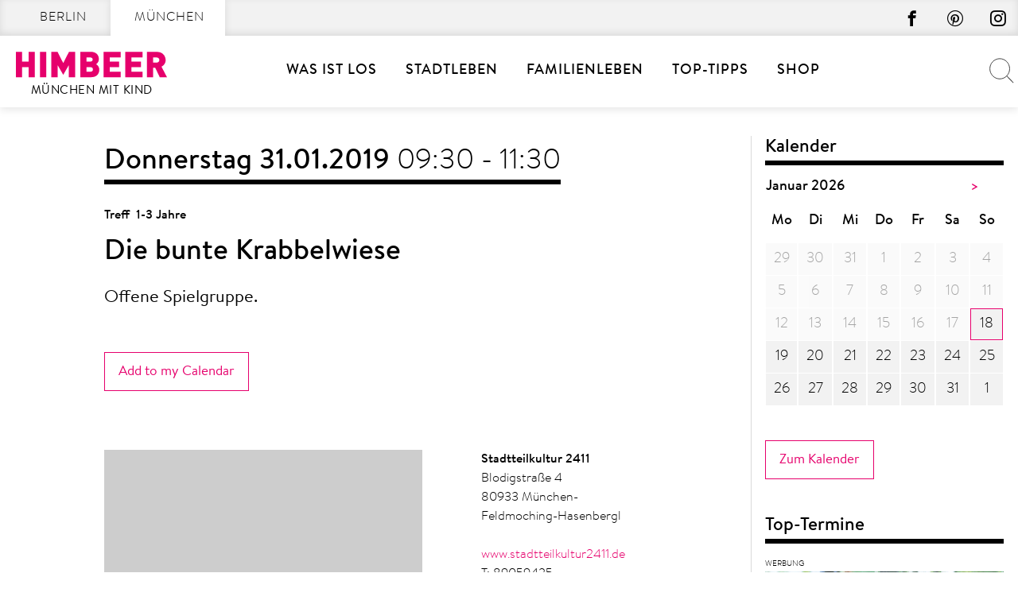

--- FILE ---
content_type: text/html; charset=UTF-8
request_url: https://muenchenmitkind.de/veranstaltungskalender/die-bunte-krabbelwiese-2019-01-31/
body_size: 40853
content:
<!doctype html>
<html lang="de" prefix="og: https://ogp.me/ns#">
    <head>
        <meta charset="UTF-8">
        <meta name="viewport" content="width=device-width, initial-scale=1">
        <link rel="profile" href="http://gmpg.org/xfn/11">

        	<style>img:is([sizes="auto" i], [sizes^="auto," i]) { contain-intrinsic-size: 3000px 1500px }</style>
	
<!-- Suchmaschinen-Optimierung durch Rank Math PRO - https://rankmath.com/ -->
<title>Die bunte Krabbelwiese | MÜNCHEN MIT KIND</title>
<meta name="description" content="Offene Spielgruppe."/>
<meta name="robots" content="follow, noindex, noarchive, nosnippet"/>
<meta property="og:locale" content="de_DE" />
<meta property="og:type" content="article" />
<meta property="og:title" content="Die bunte Krabbelwiese | MÜNCHEN MIT KIND" />
<meta property="og:description" content="Offene Spielgruppe." />
<meta property="og:url" content="https://muenchenmitkind.de/veranstaltungskalender/die-bunte-krabbelwiese-2019-01-31/" />
<meta property="og:site_name" content="München mit Kind" />
<meta property="og:updated_time" content="2019-01-15T12:05:04+01:00" />
<meta name="twitter:card" content="summary_large_image" />
<meta name="twitter:title" content="Die bunte Krabbelwiese | MÜNCHEN MIT KIND" />
<meta name="twitter:description" content="Offene Spielgruppe." />
<script type="application/ld+json" class="rank-math-schema-pro">{"@context":"https://schema.org","@graph":[{"name":"Die bunte Krabbelwiese","description":"Offene Spielgruppe.","@type":"Event","eventStatus":"EventScheduled","eventAttendanceMode":"OfflineEventAttendanceMode","location":{"@type":"Place","name":"Stadtteilkultur 2411","address":{"@type":"PostalAddress","streetAddress":"Blodigstra\u00dfe 4","postalCode":"80933","addressLocality":"M\u00fcnchen","addressCountry":"DE"}},"url":"https://muenchenmitkind.de/veranstaltungskalender/die-bunte-krabbelwiese-2019-01-31/","startDate":"2019-01-31T09:30:00+01:00","endDate":"2019-01-31T11:30:00+01:00","mainEntityOfPage":{"@id":"https://muenchenmitkind.de/veranstaltungskalender/die-bunte-krabbelwiese-2019-01-31/#webpage"}},{"@type":["NewsMediaOrganization","Organization"],"@id":"https://muenchenmitkind.de/#organization","name":"Himbeer Verlag","url":"https://muenchenmitkind.de","email":"Jan"},{"@type":"WebSite","@id":"https://muenchenmitkind.de/#website","url":"https://muenchenmitkind.de","name":"M\u00fcnchen mit Kind","publisher":{"@id":"https://muenchenmitkind.de/#organization"},"inLanguage":"de"},{"@type":"BreadcrumbList","@id":"https://muenchenmitkind.de/veranstaltungskalender/die-bunte-krabbelwiese-2019-01-31/#breadcrumb","itemListElement":[{"@type":"ListItem","position":"1","item":{"@id":"https://muenchenmitkind.de/veranstaltungskalender/die-bunte-krabbelwiese-2019-01-31/","name":"Die bunte Krabbelwiese"}}]},{"@type":"WebPage","@id":"https://muenchenmitkind.de/veranstaltungskalender/die-bunte-krabbelwiese-2019-01-31/#webpage","url":"https://muenchenmitkind.de/veranstaltungskalender/die-bunte-krabbelwiese-2019-01-31/","name":"Die bunte Krabbelwiese | M\u00dcNCHEN MIT KIND","datePublished":"2019-01-15T12:01:59+01:00","dateModified":"2019-01-15T12:05:04+01:00","isPartOf":{"@id":"https://muenchenmitkind.de/#website"},"inLanguage":"de","breadcrumb":{"@id":"https://muenchenmitkind.de/veranstaltungskalender/die-bunte-krabbelwiese-2019-01-31/#breadcrumb"}}]}</script>
<!-- /Rank Math WordPress SEO Plugin -->


<link rel="alternate" type="application/rss+xml" title="MÜNCHEN MIT KIND &raquo; Feed" href="https://muenchenmitkind.de/feed/" />
<script type="text/javascript" id="wpp-js" src="https://muenchenmitkind.de/wp-content/plugins/wordpress-popular-posts/assets/js/wpp.min.js?ver=7.3.6" data-sampling="1" data-sampling-rate="100" data-api-url="https://muenchenmitkind.de/wp-json/wordpress-popular-posts" data-post-id="427432" data-token="57ec6d01f2" data-lang="0" data-debug="0"></script>
<style>[consent-id]:not(.rcb-content-blocker):not([consent-transaction-complete]):not([consent-visual-use-parent^="children:"]):not([consent-confirm]){opacity:0!important;}
.rcb-content-blocker+.rcb-content-blocker-children-fallback~*{display:none!important;}</style><link rel="preload" href="https://muenchenmitkind.de/wp-content/5b316a860cb3eccd77d301419585b5e6/dist/1222827720.js?ver=d0a9e67d7481025d345fb9f698655441" as="script" />
<link rel="preload" href="https://muenchenmitkind.de/wp-content/5b316a860cb3eccd77d301419585b5e6/dist/1168115435.js?ver=fb7388ba27c66f5019d251cfe1d48a46" as="script" />
<link rel="preload" href="https://muenchenmitkind.de/wp-content/plugins/real-cookie-banner-pro/public/lib/animate.css/animate.min.css?ver=4.1.1" as="style" />
<script data-cfasync="false" type="text/javascript" defer src="https://muenchenmitkind.de/wp-content/5b316a860cb3eccd77d301419585b5e6/dist/1222827720.js?ver=d0a9e67d7481025d345fb9f698655441" id="real-cookie-banner-pro-vendor-real-cookie-banner-pro-banner-js"></script>
<script type="application/json" data-skip-lazy-load="js-extra" data-skip-moving="true" data-no-defer nitro-exclude data-alt-type="application/ld+json" data-dont-merge data-wpmeteor-nooptimize="true" data-cfasync="false" id="a6fd279c9344373bfedf813172340a4931-js-extra">{"slug":"real-cookie-banner-pro","textDomain":"real-cookie-banner","version":"5.2.9","restUrl":"https:\/\/muenchenmitkind.de\/wp-json\/real-cookie-banner\/v1\/","restNamespace":"real-cookie-banner\/v1","restPathObfuscateOffset":"ef0816d3c915cfb2","restRoot":"https:\/\/muenchenmitkind.de\/wp-json\/","restQuery":{"_v":"5.2.9","_locale":"user"},"restNonce":"57ec6d01f2","restRecreateNonceEndpoint":"https:\/\/muenchenmitkind.de\/wp-admin\/admin-ajax.php?action=rest-nonce","publicUrl":"https:\/\/muenchenmitkind.de\/wp-content\/plugins\/real-cookie-banner-pro\/public\/","chunkFolder":"dist","chunksLanguageFolder":"https:\/\/muenchenmitkind.de\/wp-content\/languages\/mo-cache\/real-cookie-banner-pro\/","chunks":{"chunk-config-tab-blocker.lite.js":["de_DE-83d48f038e1cf6148175589160cda67e","de_DE-e5c2f3318cd06f18a058318f5795a54b","de_DE-76129424d1eb6744d17357561a128725","de_DE-d3d8ada331df664d13fa407b77bc690b"],"chunk-config-tab-blocker.pro.js":["de_DE-ddf5ae983675e7b6eec2afc2d53654a2","de_DE-487d95eea292aab22c80aa3ae9be41f0","de_DE-ab0e642081d4d0d660276c9cebfe9f5d","de_DE-0f5f6074a855fa677e6086b82145bd50"],"chunk-config-tab-consent.lite.js":["de_DE-3823d7521a3fc2857511061e0d660408"],"chunk-config-tab-consent.pro.js":["de_DE-9cb9ecf8c1e8ce14036b5f3a5e19f098"],"chunk-config-tab-cookies.lite.js":["de_DE-1a51b37d0ef409906245c7ed80d76040","de_DE-e5c2f3318cd06f18a058318f5795a54b","de_DE-76129424d1eb6744d17357561a128725"],"chunk-config-tab-cookies.pro.js":["de_DE-572ee75deed92e7a74abba4b86604687","de_DE-487d95eea292aab22c80aa3ae9be41f0","de_DE-ab0e642081d4d0d660276c9cebfe9f5d"],"chunk-config-tab-dashboard.lite.js":["de_DE-f843c51245ecd2b389746275b3da66b6"],"chunk-config-tab-dashboard.pro.js":["de_DE-ae5ae8f925f0409361cfe395645ac077"],"chunk-config-tab-import.lite.js":["de_DE-66df94240f04843e5a208823e466a850"],"chunk-config-tab-import.pro.js":["de_DE-e5fee6b51986d4ff7a051d6f6a7b076a"],"chunk-config-tab-licensing.lite.js":["de_DE-e01f803e4093b19d6787901b9591b5a6"],"chunk-config-tab-licensing.pro.js":["de_DE-4918ea9704f47c2055904e4104d4ffba"],"chunk-config-tab-scanner.lite.js":["de_DE-b10b39f1099ef599835c729334e38429"],"chunk-config-tab-scanner.pro.js":["de_DE-752a1502ab4f0bebfa2ad50c68ef571f"],"chunk-config-tab-settings.lite.js":["de_DE-37978e0b06b4eb18b16164a2d9c93a2c"],"chunk-config-tab-settings.pro.js":["de_DE-e59d3dcc762e276255c8989fbd1f80e3"],"chunk-config-tab-tcf.lite.js":["de_DE-4f658bdbf0aa370053460bc9e3cd1f69","de_DE-e5c2f3318cd06f18a058318f5795a54b","de_DE-d3d8ada331df664d13fa407b77bc690b"],"chunk-config-tab-tcf.pro.js":["de_DE-e1e83d5b8a28f1f91f63b9de2a8b181a","de_DE-487d95eea292aab22c80aa3ae9be41f0","de_DE-0f5f6074a855fa677e6086b82145bd50"]},"others":{"customizeValuesBanner":"{\"layout\":{\"type\":\"dialog\",\"maxHeightEnabled\":true,\"maxHeight\":785,\"dialogMaxWidth\":660,\"dialogPosition\":\"middleCenter\",\"dialogMargin\":[0,0,0,0],\"bannerPosition\":\"bottom\",\"bannerMaxWidth\":1024,\"dialogBorderRadius\":0,\"borderRadius\":0,\"animationIn\":\"slideInUp\",\"animationInDuration\":500,\"animationInOnlyMobile\":true,\"animationOut\":\"slideOutDown\",\"animationOutDuration\":500,\"animationOutOnlyMobile\":true,\"overlay\":true,\"overlayBg\":\"#afafaf\",\"overlayBgAlpha\":50,\"overlayBlur\":6},\"decision\":{\"acceptAll\":\"button\",\"acceptEssentials\":\"button\",\"showCloseIcon\":true,\"acceptIndividual\":\"button\",\"buttonOrder\":\"all,essential,save,individual\",\"showGroups\":false,\"groupsFirstView\":false,\"saveButton\":\"always\"},\"design\":{\"bg\":\"#ffffff\",\"textAlign\":\"center\",\"linkTextDecoration\":\"underline\",\"borderWidth\":15,\"borderColor\":\"#ffffff\",\"fontSize\":14,\"fontColor\":\"#2b2b2b\",\"fontInheritFamily\":true,\"fontFamily\":\"Arial, Helvetica, sans-serif\",\"fontWeight\":\"normal\",\"boxShadowEnabled\":false,\"boxShadowOffsetX\":0,\"boxShadowOffsetY\":4,\"boxShadowBlurRadius\":27,\"boxShadowSpreadRadius\":0,\"boxShadowColor\":\"#6b6b6b\",\"boxShadowColorAlpha\":20},\"headerDesign\":{\"inheritBg\":true,\"bg\":\"#f4f4f4\",\"inheritTextAlign\":true,\"textAlign\":\"center\",\"padding\":[15,20,15,20],\"logo\":\"\",\"logoRetina\":\"\",\"logoMaxHeight\":47,\"logoPosition\":\"left\",\"logoMargin\":[5,5,5,0],\"fontSize\":18,\"fontColor\":\"#000000\",\"fontInheritFamily\":true,\"fontFamily\":\"Arial, Helvetica, sans-serif\",\"fontWeight\":\"bold\",\"borderWidth\":1,\"borderColor\":\"#cccccc\"},\"bodyDesign\":{\"padding\":[10,20,0,20],\"descriptionInheritFontSize\":true,\"descriptionFontSize\":14,\"dottedGroupsInheritFontSize\":true,\"dottedGroupsFontSize\":14,\"dottedGroupsBulletColor\":\"#000000\",\"teachingsInheritTextAlign\":true,\"teachingsTextAlign\":\"center\",\"teachingsSeparatorActive\":true,\"teachingsSeparatorWidth\":100,\"teachingsSeparatorHeight\":3,\"teachingsSeparatorColor\":\"#cccccc\",\"teachingsInheritFontSize\":false,\"teachingsFontSize\":12,\"teachingsInheritFontColor\":false,\"teachingsFontColor\":\"#757575\",\"accordionMargin\":[10,0,5,0],\"accordionPadding\":[5,10,5,10],\"accordionArrowType\":\"outlined\",\"accordionArrowColor\":\"#000000\",\"accordionBg\":\"#ffffff\",\"accordionActiveBg\":\"#f9f9f9\",\"accordionHoverBg\":\"#efefef\",\"accordionBorderWidth\":1,\"accordionBorderColor\":\"#efefef\",\"accordionTitleFontSize\":12,\"accordionTitleFontColor\":\"#2b2b2b\",\"accordionTitleFontWeight\":\"normal\",\"accordionDescriptionMargin\":[5,0,0,0],\"accordionDescriptionFontSize\":12,\"accordionDescriptionFontColor\":\"#757575\",\"accordionDescriptionFontWeight\":\"normal\",\"acceptAllOneRowLayout\":false,\"acceptAllPadding\":[10,10,10,10],\"acceptAllBg\":\"#15779b\",\"acceptAllTextAlign\":\"center\",\"acceptAllFontSize\":18,\"acceptAllFontColor\":\"#ffffff\",\"acceptAllFontWeight\":\"normal\",\"acceptAllBorderWidth\":0,\"acceptAllBorderColor\":\"#000000\",\"acceptAllHoverBg\":\"#11607d\",\"acceptAllHoverFontColor\":\"#ffffff\",\"acceptAllHoverBorderColor\":\"#000000\",\"acceptEssentialsUseAcceptAll\":true,\"acceptEssentialsButtonType\":\"\",\"acceptEssentialsPadding\":[10,10,10,10],\"acceptEssentialsBg\":\"#ffffff\",\"acceptEssentialsTextAlign\":\"center\",\"acceptEssentialsFontSize\":18,\"acceptEssentialsFontColor\":\"#0a0a0a\",\"acceptEssentialsFontWeight\":\"normal\",\"acceptEssentialsBorderWidth\":0,\"acceptEssentialsBorderColor\":\"#000000\",\"acceptEssentialsHoverBg\":\"#e8e8e8\",\"acceptEssentialsHoverFontColor\":\"#000000\",\"acceptEssentialsHoverBorderColor\":\"#000000\",\"acceptIndividualPadding\":[5,5,5,5],\"acceptIndividualBg\":\"#ffffff\",\"acceptIndividualTextAlign\":\"center\",\"acceptIndividualFontSize\":16,\"acceptIndividualFontColor\":\"#15779b\",\"acceptIndividualFontWeight\":\"normal\",\"acceptIndividualBorderWidth\":0,\"acceptIndividualBorderColor\":\"#e6006c\",\"acceptIndividualHoverBg\":\"#ffffff\",\"acceptIndividualHoverFontColor\":\"#11607d\",\"acceptIndividualHoverBorderColor\":\"#e6006c\"},\"footerDesign\":{\"poweredByLink\":true,\"inheritBg\":true,\"bg\":\"#f4f4f4\",\"inheritTextAlign\":true,\"textAlign\":\"center\",\"padding\":[7,20,11,20],\"fontSize\":14,\"fontColor\":\"#757575\",\"fontInheritFamily\":true,\"fontFamily\":\"Arial, Helvetica, sans-serif\",\"fontWeight\":\"normal\",\"hoverFontColor\":\"#2b2b2b\",\"borderWidth\":1,\"borderColor\":\"#cccccc\",\"languageSwitcher\":\"disabled\"},\"texts\":{\"headline\":\"Privatsph\\u00e4re-Einstellungen\",\"description\":\"Die Datenverarbeitung kann mit deiner Einwilligung oder auf Basis eines berechtigten Interesses erfolgen, dem du in den Privatsph\\u00e4re-Einstellungen widersprechen kannst. Du hast das Recht, nicht einzuwilligen und deine Einwilligung zu einem sp\\u00e4teren Zeitpunkt zu \\u00e4ndern oder zu widerrufen. Weitere Informationen zur Verwendung deiner Daten findest du in unserer {{privacyPolicy}}Datenschutzerkl\\u00e4rung{{\\\/privacyPolicy}}.\",\"acceptAll\":\"Alle akzeptieren\",\"acceptEssentials\":\"Weiter mit vollem Datenschutz\",\"acceptIndividual\":\"Privatsph\\u00e4re-Einstellungen individuell festlegen\",\"poweredBy\":\"4\",\"dataProcessingInUnsafeCountries\":\"\",\"ageNoticeBanner\":\"\",\"ageNoticeBlocker\":\"\",\"listServicesNotice\":\"\",\"listServicesLegitimateInterestNotice\":\"Au\\u00dferdem werden {{services}} auf der Grundlage eines berechtigten Interesses geladen.\",\"tcfStacksCustomName\":\"Services mit verschiedenen Zwecken au\\u00dferhalb des TCF-Standards\",\"tcfStacksCustomDescription\":\"Services, die Einwilligungen nicht \\u00fcber den TCF-Standard, sondern \\u00fcber andere Technologien teilen. Diese werden nach ihrem Zweck in mehrere Gruppen unterteilt. Einige davon werden aufgrund eines berechtigten Interesses genutzt (z.B. Gefahrenabwehr), andere werden nur mit deiner Einwilligung genutzt. Details zu den einzelnen Gruppen und Zwecken der Services findest du in den individuellen Privatsph\\u00e4re-Einstellungen.\",\"consentForwardingExternalHosts\":\"Deine Einwilligung gilt auch auf {{websites}}.\",\"blockerHeadline\":\"{{name}} aufgrund von Privatsph\\u00e4re-Einstellungen blockiert\",\"blockerLinkShowMissing\":\"Zeige alle Services, in die du noch einwilligen musst\",\"blockerLoadButton\":\"Services akzeptieren und Inhalte laden\",\"blockerAcceptInfo\":\"Wenn du die blockierten Inhalte l\\u00e4dst, werden deine Datenschutzeinstellungen angepasst. Inhalte aus diesem Service werden in Zukunft nicht mehr blockiert.\",\"stickyHistory\":\"Historie der Privatsph\\u00e4re-Einstellungen\",\"stickyRevoke\":\"Einwilligungen widerrufen\",\"stickyRevokeSuccessMessage\":\"Du hast die Einwilligung f\\u00fcr Services mit dessen Cookies und Verarbeitung personenbezogener Daten erfolgreich widerrufen. Die Seite wird jetzt neu geladen!\",\"stickyChange\":\"Privatsph\\u00e4re-Einstellungen \\u00e4ndern\"},\"individualLayout\":{\"inheritDialogMaxWidth\":true,\"dialogMaxWidth\":606,\"inheritBannerMaxWidth\":true,\"bannerMaxWidth\":1980,\"descriptionTextAlign\":\"left\"},\"group\":{\"checkboxBg\":\"#ffffff\",\"checkboxBorderWidth\":1,\"checkboxBorderColor\":\"#000000\",\"checkboxActiveColor\":\"#ffffff\",\"checkboxActiveBg\":\"#e6006c\",\"checkboxActiveBorderColor\":\"#e6006c\",\"groupInheritBg\":true,\"groupBg\":\"#f4f4f4\",\"groupPadding\":[0,0,10,0],\"groupSpacing\":10,\"groupBorderRadius\":0,\"groupBorderWidth\":0,\"groupBorderColor\":\"#f4f4f4\",\"headlineFontSize\":16,\"headlineFontWeight\":\"normal\",\"headlineFontColor\":\"#2b2b2b\",\"descriptionFontSize\":14,\"descriptionFontColor\":\"#757575\",\"linkColor\":\"#757575\",\"linkHoverColor\":\"#2b2b2b\",\"detailsHideLessRelevant\":true},\"saveButton\":{\"useAcceptAll\":true,\"type\":\"button\",\"padding\":[5,5,5,5],\"bg\":\"#ffffff\",\"textAlign\":\"center\",\"fontSize\":16,\"fontColor\":\"#e6006c\",\"fontWeight\":\"normal\",\"borderWidth\":1,\"borderColor\":\"#e6006c\",\"hoverBg\":\"#e6006c\",\"hoverFontColor\":\"#ffffff\",\"hoverBorderColor\":\"#e6006c\"},\"individualTexts\":{\"headline\":\"Individuelle Privatsph\\u00e4re-Einstellungen\",\"description\":\"Wir verwenden Cookies und \\u00e4hnliche Technologien auf unserer Website und verarbeiten personenbezogene Daten von dir (z.B. IP-Adresse), um z.B. Inhalte und Anzeigen zu personalisieren, Medien von Drittanbietern einzubinden oder Zugriffe auf unsere Website zu analysieren. Die Datenverarbeitung kann auch erst in Folge gesetzter Cookies stattfinden. Wir teilen diese Daten mit Dritten, die wir in den Privatsph\\u00e4re-Einstellungen benennen.<br \\\/><br \\\/>Die Datenverarbeitung kann mit deiner Einwilligung oder auf Basis eines berechtigten Interesses erfolgen, dem du in den Privatsph\\u00e4re-Einstellungen widersprechen kannst. Du hast das Recht, nicht einzuwilligen und deine Einwilligung zu einem sp\\u00e4teren Zeitpunkt zu \\u00e4ndern oder zu widerrufen. Weitere Informationen zur Verwendung deiner Daten findest du in unserer {{privacyPolicy}}Datenschutzerkl\\u00e4rung{{\\\/privacyPolicy}}.<br \\\/><br \\\/>Im Folgenden findest du eine \\u00dcbersicht \\u00fcber alle Services, die von dieser Website genutzt werden. Du kannst dir detaillierte Informationen zu jedem Service ansehen und ihm einzeln zustimmen oder von deinem Widerspruchsrecht Gebrauch machen.\",\"save\":\"Individuelle Auswahl speichern\",\"showMore\":\"Service-Informationen anzeigen\",\"hideMore\":\"Service-Informationen ausblenden\",\"postamble\":\"\"},\"mobile\":{\"enabled\":true,\"maxHeight\":400,\"hideHeader\":false,\"alignment\":\"bottom\",\"scalePercent\":90,\"scalePercentVertical\":-50},\"sticky\":{\"enabled\":false,\"animationsEnabled\":true,\"alignment\":\"left\",\"bubbleBorderRadius\":50,\"icon\":\"fingerprint\",\"iconCustom\":\"\",\"iconCustomRetina\":\"\",\"iconSize\":30,\"iconColor\":\"#ffffff\",\"bubbleMargin\":[10,20,20,20],\"bubblePadding\":15,\"bubbleBg\":\"#e6006c\",\"bubbleBorderWidth\":0,\"bubbleBorderColor\":\"#10556f\",\"boxShadowEnabled\":true,\"boxShadowOffsetX\":0,\"boxShadowOffsetY\":2,\"boxShadowBlurRadius\":5,\"boxShadowSpreadRadius\":1,\"boxShadowColor\":\"#105b77\",\"boxShadowColorAlpha\":40,\"bubbleHoverBg\":\"#ffffff\",\"bubbleHoverBorderColor\":\"#000000\",\"hoverIconColor\":\"#000000\",\"hoverIconCustom\":\"\",\"hoverIconCustomRetina\":\"\",\"menuFontSize\":16,\"menuBorderRadius\":5,\"menuItemSpacing\":10,\"menuItemPadding\":[5,10,5,10]},\"customCss\":{\"css\":\"\",\"antiAdBlocker\":\"y\"}}","isPro":true,"showProHints":false,"proUrl":"https:\/\/devowl.io\/de\/go\/real-cookie-banner?source=rcb-lite","showLiteNotice":false,"frontend":{"groups":"[{\"id\":510,\"name\":\"Erforderliche Dienste\",\"slug\":\"essenziell\",\"description\":\"Diesem Services kann nicht widersprochen werden. Dieser Services ist f\\u00fcr die grundlegende Funktionalit\\u00e4t der Website erforderlich und dient dem Schutz Ihrer Privatsph\\u00e4re.\",\"isEssential\":true,\"isDefault\":true,\"items\":[{\"id\":1027796,\"name\":\"Real Cookie Banner\",\"purpose\":\"Real Cookie Banner bittet Website-Besucher um die Einwilligung zum Setzen von Cookies und zur Verarbeitung personenbezogener Daten. Dazu wird jedem Website-Besucher eine UUID (pseudonyme Identifikation des Nutzers) zugewiesen, die bis zum Ablauf des Cookies zur Speicherung der Einwilligung g\\u00fcltig ist. Cookies werden dazu verwendet, um zu testen, ob Cookies gesetzt werden k\\u00f6nnen, um Referenz auf die dokumentierte Einwilligung zu speichern, um zu speichern, in welche Services aus welchen Service-Gruppen der Besucher eingewilligt hat, und, falls Einwilligung nach dem Transparency &amp; Consent Framework (TCF) eingeholt werden, um die Einwilligungen in TCF Partner, Zwecke, besondere Zwecke, Funktionen und besondere Funktionen zu speichern. Im Rahmen der Darlegungspflicht nach DSGVO wird die erhobene Einwilligung vollumf\\u00e4nglich dokumentiert. Dazu z\\u00e4hlt neben den Services und Service-Gruppen, in welche der Besucher eingewilligt hat, und falls Einwilligung nach dem TCF Standard eingeholt werden, in welche TCF Partner, Zwecke und Funktionen der Besucher eingewilligt hat, alle Einstellungen des Cookie Banners zum Zeitpunkt der Einwilligung als auch die technischen Umst\\u00e4nde (z.B. Gr\\u00f6\\u00dfe des Sichtbereichs bei der Einwilligung) und die Nutzerinteraktionen (z.B. Klick auf Buttons), die zur Einwilligung gef\\u00fchrt haben. Die Einwilligung wird pro Sprache einmal erhoben.\",\"providerContact\":{\"phone\":\"\",\"email\":\"\",\"link\":\"\"},\"isProviderCurrentWebsite\":true,\"provider\":\"\",\"uniqueName\":\"\",\"isEmbeddingOnlyExternalResources\":false,\"legalBasis\":\"legal-requirement\",\"dataProcessingInCountries\":[],\"dataProcessingInCountriesSpecialTreatments\":[],\"technicalDefinitions\":[{\"type\":\"http\",\"name\":\"real_cookie_banner*\",\"host\":\".muenchenmitkind.de\",\"duration\":365,\"durationUnit\":\"d\",\"isSessionDuration\":false,\"purpose\":\"Eindeutiger Identifikator f\\u00fcr die Einwilligung, aber nicht f\\u00fcr den Website-Besucher. Revisionshash f\\u00fcr die Einstellungen des Cookie-Banners (Texte, Farben, Funktionen, Servicegruppen, Dienste, Content Blocker usw.). IDs f\\u00fcr eingewilligte Services und Service-Gruppen.\"},{\"type\":\"http\",\"name\":\"real_cookie_banner*-tcf\",\"host\":\".muenchenmitkind.de\",\"duration\":365,\"durationUnit\":\"d\",\"isSessionDuration\":false,\"purpose\":\"Im Rahmen von TCF gesammelte Einwilligungen, die im TC-String-Format gespeichert werden, einschlie\\u00dflich TCF-Vendoren, -Zwecke, -Sonderzwecke, -Funktionen und -Sonderfunktionen.\"},{\"type\":\"http\",\"name\":\"real_cookie_banner*-gcm\",\"host\":\".muenchenmitkind.de\",\"duration\":365,\"durationUnit\":\"d\",\"isSessionDuration\":false,\"purpose\":\"Die im Google Consent Mode gesammelten Einwilligungen in die verschiedenen Einwilligungstypen (Zwecke) werden f\\u00fcr alle mit dem Google Consent Mode kompatiblen Services gespeichert.\"},{\"type\":\"http\",\"name\":\"real_cookie_banner-test\",\"host\":\".muenchenmitkind.de\",\"duration\":365,\"durationUnit\":\"d\",\"isSessionDuration\":false,\"purpose\":\"Cookie, der gesetzt wurde, um die Funktionalit\\u00e4t von HTTP-Cookies zu testen. Wird sofort nach dem Test gel\\u00f6scht.\"},{\"type\":\"local\",\"name\":\"real_cookie_banner*\",\"host\":\"https:\\\/\\\/muenchenmitkind.de\",\"duration\":1,\"durationUnit\":\"d\",\"isSessionDuration\":false,\"purpose\":\"Eindeutiger Identifikator f\\u00fcr die Einwilligung, aber nicht f\\u00fcr den Website-Besucher. Revisionshash f\\u00fcr die Einstellungen des Cookie-Banners (Texte, Farben, Funktionen, Service-Gruppen, Services, Content Blocker usw.). IDs f\\u00fcr eingewilligte Services und Service-Gruppen. Wird nur solange gespeichert, bis die Einwilligung auf dem Website-Server dokumentiert ist.\"},{\"type\":\"local\",\"name\":\"real_cookie_banner*-tcf\",\"host\":\"https:\\\/\\\/muenchenmitkind.de\",\"duration\":1,\"durationUnit\":\"d\",\"isSessionDuration\":false,\"purpose\":\"Im Rahmen von TCF gesammelte Einwilligungen werden im TC-String-Format gespeichert, einschlie\\u00dflich TCF Vendoren, Zwecke, besondere Zwecke, Funktionen und besondere Funktionen. Wird nur solange gespeichert, bis die Einwilligung auf dem Website-Server dokumentiert ist.\"},{\"type\":\"local\",\"name\":\"real_cookie_banner*-gcm\",\"host\":\"https:\\\/\\\/muenchenmitkind.de\",\"duration\":1,\"durationUnit\":\"d\",\"isSessionDuration\":false,\"purpose\":\"Im Rahmen des Google Consent Mode erfasste Einwilligungen werden f\\u00fcr alle mit dem Google Consent Mode kompatiblen Services in Einwilligungstypen (Zwecke) gespeichert. Wird nur solange gespeichert, bis die Einwilligung auf dem Website-Server dokumentiert ist.\"},{\"type\":\"local\",\"name\":\"real_cookie_banner-consent-queue*\",\"host\":\"https:\\\/\\\/muenchenmitkind.de\",\"duration\":1,\"durationUnit\":\"d\",\"isSessionDuration\":false,\"purpose\":\"Lokale Zwischenspeicherung (Caching) der Auswahl im Cookie-Banner, bis der Server die Einwilligung dokumentiert; Dokumentation periodisch oder bei Seitenwechseln versucht, wenn der Server nicht verf\\u00fcgbar oder \\u00fcberlastet ist.\"}],\"codeDynamics\":[],\"providerPrivacyPolicyUrl\":\"\",\"providerLegalNoticeUrl\":\"\",\"tagManagerOptInEventName\":\"\",\"tagManagerOptOutEventName\":\"\",\"googleConsentModeConsentTypes\":[],\"executePriority\":10,\"codeOptIn\":\"\",\"executeCodeOptInWhenNoTagManagerConsentIsGiven\":false,\"codeOptOut\":\"\",\"executeCodeOptOutWhenNoTagManagerConsentIsGiven\":false,\"deleteTechnicalDefinitionsAfterOptOut\":false,\"codeOnPageLoad\":\"\",\"presetId\":\"real-cookie-banner\"},{\"id\":1027797,\"name\":\"MyFonts\",\"purpose\":\"Die Einbindung der MyFonts-Schriftarten und die Nutzung von MyFonts erfolgt zur visuellen Gestaltung unserer Website und zur einheitlichen Darstellung von Schriftarten. \",\"providerContact\":{\"phone\":\"\",\"email\":\"\",\"link\":\"\"},\"isProviderCurrentWebsite\":true,\"provider\":\"\",\"uniqueName\":\"myfonts\",\"isEmbeddingOnlyExternalResources\":false,\"legalBasis\":\"legitimate-interest\",\"dataProcessingInCountries\":[\"US\"],\"dataProcessingInCountriesSpecialTreatments\":[],\"technicalDefinitions\":[{\"type\":\"http\",\"name\":\"__cf_bm\",\"host\":\".myfonts.net\",\"duration\":30,\"durationUnit\":\"m\",\"isSessionDuration\":false,\"purpose\":\"Z\\u00e4hlt die Verwendung der MyFonts Schriften zur Abrechnung\"}],\"codeDynamics\":[],\"providerPrivacyPolicyUrl\":\"\",\"providerLegalNoticeUrl\":\"\",\"tagManagerOptInEventName\":\"\",\"tagManagerOptOutEventName\":\"\",\"googleConsentModeConsentTypes\":[],\"executePriority\":10,\"codeOptIn\":\"\",\"executeCodeOptInWhenNoTagManagerConsentIsGiven\":false,\"codeOptOut\":\"\",\"executeCodeOptOutWhenNoTagManagerConsentIsGiven\":false,\"deleteTechnicalDefinitionsAfterOptOut\":false,\"codeOnPageLoad\":\"\",\"presetId\":\"\"}]},{\"id\":514,\"name\":\"Instagram\",\"slug\":\"instagram\",\"description\":\"Einwilligung zur Datenverarbeitung durch Instagram\",\"isEssential\":false,\"isDefault\":false,\"items\":[{\"id\":1027800,\"name\":\"Instagram\",\"purpose\":\"Instagram erm\\u00f6glicht das Einbetten von Inhalten auf Websites, die auf instagram.com ver\\u00f6ffentlicht werden, um die Website mit Videos zu verbessern. Dies erfordert die Verarbeitung der IP-Adresse und der Metadaten des Nutzers. Cookies oder Cookie-\\u00e4hnliche Technologien k\\u00f6nnen gespeichert und ausgelesen werden. Diese k\\u00f6nnen personenbezogene Daten und technische Daten wie Nutzer-IDs, Sicherheits-Tokens und Push-Benachrichtigungen enthalten. Diese Daten k\\u00f6nnen verwendet werden, um besuchte Websites zu erfassen, detaillierte Statistiken \\u00fcber das Nutzerverhalten zu erstellen und um die Dienste von Meta zu verbessern. Sie k\\u00f6nnen auch zur Profilerstellung verwendet werden, z. B. um dir personalisierte Dienste anzubieten, wie Werbung auf der Grundlage deiner Interessen oder Empfehlungen. Diese Daten k\\u00f6nnen von Meta mit den Daten von Nutzern verkn\\u00fcpft werden, die auf den Websites von Meta (z. B. facebook.com und instagram.com) angemeldet sind. F\\u00fcr einige dieser Zwecke verwendet Meta Informationen \\u00fcber ihre Produkte und die genutzten Ger\\u00e4te. Die Informationen, die sie f\\u00fcr diese Zwecke verwenden, werden automatisch von ihren Systemen verarbeitet. In einigen F\\u00e4llen wird jedoch auch eine manuelle \\u00dcberpr\\u00fcfung vorgenommen, um auf die Nutzer-Daten zuzugreifen und sie zu \\u00fcberpr\\u00fcfen. Meta gibt die gesammelten Informationen weltweit weiter, sowohl intern in ihren B\\u00fcros und Rechenzentren als auch extern an ihre Partner, Messdienstleister, Serviceanbieter und andere Dritte.\",\"providerContact\":{\"phone\":\"\",\"email\":\"\",\"link\":\"\"},\"isProviderCurrentWebsite\":false,\"provider\":\"Meta Platforms Ireland Limited, 4 Grand Canal Square Grand Canal Harbour, Dublin 2, Irland\",\"uniqueName\":\"smash-balloon-social-photo-feed\",\"isEmbeddingOnlyExternalResources\":false,\"legalBasis\":\"consent\",\"dataProcessingInCountries\":[\"US\",\"IE\",\"SG\",\"DK\",\"SE\"],\"dataProcessingInCountriesSpecialTreatments\":[\"provider-is-self-certified-trans-atlantic-data-privacy-framework\"],\"technicalDefinitions\":[{\"type\":\"http\",\"name\":\"rur\",\"host\":\".instagram.com\",\"duration\":0,\"durationUnit\":\"y\",\"isSessionDuration\":true,\"purpose\":\"\"},{\"type\":\"http\",\"name\":\"shbid\",\"host\":\".instagram.com\",\"duration\":7,\"durationUnit\":\"d\",\"isSessionDuration\":false,\"purpose\":\"\"},{\"type\":\"http\",\"name\":\"shbts\",\"host\":\".instagram.com\",\"duration\":7,\"durationUnit\":\"d\",\"isSessionDuration\":false,\"purpose\":\"\"},{\"type\":\"http\",\"name\":\"sessionid\",\"host\":\".instagram.com\",\"duration\":1,\"durationUnit\":\"y\",\"isSessionDuration\":false,\"purpose\":\"\"},{\"type\":\"http\",\"name\":\"ds_user_id\",\"host\":\".instagram.com\",\"duration\":3,\"durationUnit\":\"mo\",\"isSessionDuration\":false,\"purpose\":\"\"},{\"type\":\"http\",\"name\":\"csrftoken\",\"host\":\".instagram.com\",\"duration\":1,\"durationUnit\":\"y\",\"isSessionDuration\":false,\"purpose\":\"\"},{\"type\":\"local\",\"name\":\"pigeon_state\",\"host\":\"https:\\\/\\\/www.instagram.com\",\"duration\":0,\"durationUnit\":\"y\",\"isSessionDuration\":false,\"purpose\":\"\"},{\"type\":\"local\",\"name\":\"mw_worker_ready\",\"host\":\"https:\\\/\\\/www.instagram.com\",\"duration\":1,\"durationUnit\":\"y\",\"isSessionDuration\":false,\"purpose\":\"\"},{\"type\":\"local\",\"name\":\"has_interop_upgraded\",\"host\":\"https:\\\/\\\/www.instagram.com\",\"duration\":1,\"durationUnit\":\"y\",\"isSessionDuration\":false,\"purpose\":\"\"},{\"type\":\"local\",\"name\":\"Session\",\"host\":\"https:\\\/\\\/www.instagram.com\",\"duration\":1,\"durationUnit\":\"y\",\"isSessionDuration\":false,\"purpose\":\"\"},{\"type\":\"local\",\"name\":\"armadillo_msgr_mutex\",\"host\":\"https:\\\/\\\/www.instagram.com\",\"duration\":1,\"durationUnit\":\"y\",\"isSessionDuration\":false,\"purpose\":\"\"},{\"type\":\"local\",\"name\":\"hb_timestamp\",\"host\":\"https:\\\/\\\/www.instagram.com\",\"duration\":1,\"durationUnit\":\"y\",\"isSessionDuration\":false,\"purpose\":\"\"},{\"type\":\"local\",\"name\":\"pixel_fire_ts\",\"host\":\"https:\\\/\\\/www.instagram.com\",\"duration\":1,\"durationUnit\":\"y\",\"isSessionDuration\":false,\"purpose\":\"\"},{\"type\":\"local\",\"name\":\"armadillo_msgr_local_takeover\",\"host\":\"https:\\\/\\\/www.instagram.com\",\"duration\":1,\"durationUnit\":\"y\",\"isSessionDuration\":false,\"purpose\":\"\"},{\"type\":\"local\",\"name\":\"cu_sessions\",\"host\":\"https:\\\/\\\/www.instagram.com\",\"duration\":1,\"durationUnit\":\"y\",\"isSessionDuration\":false,\"purpose\":\"\"},{\"type\":\"local\",\"name\":\"banzai:last_storage_flush\",\"host\":\"https:\\\/\\\/www.instagram.com\",\"duration\":1,\"durationUnit\":\"y\",\"isSessionDuration\":false,\"purpose\":\"\"},{\"type\":\"local\",\"name\":\"fr\",\"host\":\"https:\\\/\\\/www.instagram.com\",\"duration\":1,\"durationUnit\":\"y\",\"isSessionDuration\":false,\"purpose\":\"\"},{\"type\":\"local\",\"name\":\"cu_version\",\"host\":\"https:\\\/\\\/www.instagram.com\",\"duration\":1,\"durationUnit\":\"y\",\"isSessionDuration\":false,\"purpose\":\"\"},{\"type\":\"local\",\"name\":\"_oz_bandwidthAndTTFBSamples\",\"host\":\"https:\\\/\\\/www.instagram.com\",\"duration\":1,\"durationUnit\":\"y\",\"isSessionDuration\":false,\"purpose\":\"\"},{\"type\":\"local\",\"name\":\"armadillo_msgr_data_loss_stats\",\"host\":\"https:\\\/\\\/www.instagram.com\",\"duration\":1,\"durationUnit\":\"y\",\"isSessionDuration\":false,\"purpose\":\"\"},{\"type\":\"local\",\"name\":\"falco_queue_log*\",\"host\":\"https:\\\/\\\/www.instagram.com\",\"duration\":1,\"durationUnit\":\"y\",\"isSessionDuration\":false,\"purpose\":\"\"},{\"type\":\"local\",\"name\":\"_oz_bandwidthEstimate\",\"host\":\"https:\\\/\\\/www.instagram.com\",\"duration\":1,\"durationUnit\":\"y\",\"isSessionDuration\":false,\"purpose\":\"\"},{\"type\":\"local\",\"name\":\"falco_queue_critical*\",\"host\":\"https:\\\/\\\/www.instagram.com\",\"duration\":1,\"durationUnit\":\"y\",\"isSessionDuration\":false,\"purpose\":\"\"},{\"type\":\"http\",\"name\":\"mid\",\"host\":\".instagram.com\",\"duration\":13,\"durationUnit\":\"mo\",\"isSessionDuration\":false,\"purpose\":\"\"},{\"type\":\"http\",\"name\":\"ig_did\",\"host\":\".instagram.com\",\"duration\":1,\"durationUnit\":\"y\",\"isSessionDuration\":false,\"purpose\":\"\"}],\"codeDynamics\":[],\"providerPrivacyPolicyUrl\":\"https:\\\/\\\/privacycenter.instagram.com\\\/policy\",\"providerLegalNoticeUrl\":\"\",\"tagManagerOptInEventName\":\"\",\"tagManagerOptOutEventName\":\"\",\"googleConsentModeConsentTypes\":[],\"executePriority\":10,\"codeOptIn\":\"\",\"executeCodeOptInWhenNoTagManagerConsentIsGiven\":false,\"codeOptOut\":\"\",\"executeCodeOptOutWhenNoTagManagerConsentIsGiven\":false,\"deleteTechnicalDefinitionsAfterOptOut\":false,\"codeOnPageLoad\":\"\",\"presetId\":\"smash-balloon-social-photo-feed\"}]},{\"id\":515,\"name\":\"YouTube\",\"slug\":\"youtube\",\"description\":\"Einwilligung zur Datenverarbeitung durch YouTube\",\"isEssential\":false,\"isDefault\":false,\"items\":[{\"id\":1027801,\"name\":\"YouTube\",\"purpose\":\"YouTube erm\\u00f6glicht das Einbetten von Inhalten auf Websites, die auf youtube.com ver\\u00f6ffentlicht werden, um die Website mit Videos zu verbessern. Dies erfordert die Verarbeitung der IP-Adresse und der Metadaten des Nutzers. Cookies oder Cookie-\\u00e4hnliche Technologien k\\u00f6nnen gespeichert und ausgelesen werden. Diese k\\u00f6nnen personenbezogene Daten und technische Daten wie Nutzer-IDs, Einwilligungen, Einstellungen des Videoplayers, verbundene Ger\\u00e4te, Interaktionen mit dem Service, Push-Benachrichtigungen und dem genutzten Konto enthalten. Diese Daten k\\u00f6nnen verwendet werden, um besuchte Websites zu erfassen, detaillierte Statistiken \\u00fcber das Nutzerverhalten zu erstellen und um die Dienste von Google zu verbessern. Sie k\\u00f6nnen auch zur Profilerstellung verwendet werden, z. B. um dir personalisierte Dienste anzubieten, wie Werbung auf der Grundlage deiner Interessen oder Empfehlungen. Diese Daten k\\u00f6nnen von Google mit den Daten der auf den Websites von Google (z. B. youtube.com und google.com) eingeloggten Nutzer verkn\\u00fcpft werden. Google stellt personenbezogene Daten seinen verbundenen Unternehmen, anderen vertrauensw\\u00fcrdigen Unternehmen oder Personen zur Verf\\u00fcgung, die diese Daten auf der Grundlage der Anweisungen von Google und in \\u00dcbereinstimmung mit den Datenschutzbestimmungen von Google verarbeiten k\\u00f6nnen.\",\"providerContact\":{\"phone\":\"\",\"email\":\"\",\"link\":\"\"},\"isProviderCurrentWebsite\":false,\"provider\":\"Google Ireland Limited, Gordon House, Barrow Street, Dublin 4, Irland\",\"uniqueName\":\"youtube\",\"isEmbeddingOnlyExternalResources\":false,\"legalBasis\":\"consent\",\"dataProcessingInCountries\":[\"US\",\"IE\",\"CL\",\"NL\",\"BE\",\"FI\",\"DK\",\"TW\",\"JP\",\"SG\",\"BR\",\"GB\",\"FR\",\"DE\",\"PL\",\"ES\",\"IT\",\"CH\",\"IL\",\"KR\",\"IN\",\"HK\",\"AU\",\"QA\"],\"dataProcessingInCountriesSpecialTreatments\":[\"provider-is-self-certified-trans-atlantic-data-privacy-framework\"],\"technicalDefinitions\":[{\"type\":\"http\",\"name\":\"SIDCC\",\"host\":\".google.com\",\"duration\":1,\"durationUnit\":\"y\",\"isSessionDuration\":false,\"purpose\":\"\"},{\"type\":\"http\",\"name\":\"NID\",\"host\":\".google.com\",\"duration\":6,\"durationUnit\":\"mo\",\"isSessionDuration\":false,\"purpose\":\"\"},{\"type\":\"http\",\"name\":\"SIDCC\",\"host\":\".youtube.com\",\"duration\":1,\"durationUnit\":\"y\",\"isSessionDuration\":false,\"purpose\":\"\"},{\"type\":\"http\",\"name\":\"YSC\",\"host\":\".youtube.com\",\"duration\":0,\"durationUnit\":\"y\",\"isSessionDuration\":true,\"purpose\":\"\"},{\"type\":\"http\",\"name\":\"VISITOR_INFO1_LIVE\",\"host\":\".youtube.com\",\"duration\":6,\"durationUnit\":\"mo\",\"isSessionDuration\":false,\"purpose\":\"\"},{\"type\":\"http\",\"name\":\"PREF\",\"host\":\".youtube.com\",\"duration\":1,\"durationUnit\":\"y\",\"isSessionDuration\":false,\"purpose\":\"\"},{\"type\":\"http\",\"name\":\"LOGIN_INFO\",\"host\":\".youtube.com\",\"duration\":13,\"durationUnit\":\"mo\",\"isSessionDuration\":false,\"purpose\":\"\"},{\"type\":\"http\",\"name\":\"CONSENT\",\"host\":\".youtube.com\",\"duration\":9,\"durationUnit\":\"mo\",\"isSessionDuration\":false,\"purpose\":\"\"},{\"type\":\"http\",\"name\":\"CONSENT\",\"host\":\".google.com\",\"duration\":9,\"durationUnit\":\"mo\",\"isSessionDuration\":false,\"purpose\":\"\"},{\"type\":\"http\",\"name\":\"__Secure-3PAPISID\",\"host\":\".google.com\",\"duration\":13,\"durationUnit\":\"mo\",\"isSessionDuration\":false,\"purpose\":\"\"},{\"type\":\"http\",\"name\":\"SAPISID\",\"host\":\".google.com\",\"duration\":13,\"durationUnit\":\"mo\",\"isSessionDuration\":false,\"purpose\":\"\"},{\"type\":\"http\",\"name\":\"APISID\",\"host\":\".google.com\",\"duration\":13,\"durationUnit\":\"mo\",\"isSessionDuration\":false,\"purpose\":\"\"},{\"type\":\"http\",\"name\":\"HSID\",\"host\":\".google.com\",\"duration\":13,\"durationUnit\":\"mo\",\"isSessionDuration\":false,\"purpose\":\"\"},{\"type\":\"http\",\"name\":\"__Secure-3PSID\",\"host\":\".google.com\",\"duration\":13,\"durationUnit\":\"mo\",\"isSessionDuration\":false,\"purpose\":\"\"},{\"type\":\"http\",\"name\":\"__Secure-3PAPISID\",\"host\":\".youtube.com\",\"duration\":13,\"durationUnit\":\"mo\",\"isSessionDuration\":false,\"purpose\":\"\"},{\"type\":\"http\",\"name\":\"SAPISID\",\"host\":\".youtube.com\",\"duration\":13,\"durationUnit\":\"mo\",\"isSessionDuration\":false,\"purpose\":\"\"},{\"type\":\"http\",\"name\":\"HSID\",\"host\":\".youtube.com\",\"duration\":13,\"durationUnit\":\"mo\",\"isSessionDuration\":false,\"purpose\":\"\"},{\"type\":\"http\",\"name\":\"SSID\",\"host\":\".google.com\",\"duration\":13,\"durationUnit\":\"mo\",\"isSessionDuration\":false,\"purpose\":\"\"},{\"type\":\"http\",\"name\":\"SID\",\"host\":\".google.com\",\"duration\":13,\"durationUnit\":\"mo\",\"isSessionDuration\":false,\"purpose\":\"\"},{\"type\":\"http\",\"name\":\"SSID\",\"host\":\".youtube.com\",\"duration\":13,\"durationUnit\":\"mo\",\"isSessionDuration\":false,\"purpose\":\"\"},{\"type\":\"http\",\"name\":\"APISID\",\"host\":\".youtube.com\",\"duration\":13,\"durationUnit\":\"mo\",\"isSessionDuration\":false,\"purpose\":\"\"},{\"type\":\"http\",\"name\":\"__Secure-3PSID\",\"host\":\".youtube.com\",\"duration\":13,\"durationUnit\":\"mo\",\"isSessionDuration\":false,\"purpose\":\"\"},{\"type\":\"http\",\"name\":\"SID\",\"host\":\".youtube.com\",\"duration\":13,\"durationUnit\":\"mo\",\"isSessionDuration\":false,\"purpose\":\"\"},{\"type\":\"http\",\"name\":\"OTZ\",\"host\":\"www.google.com\",\"duration\":1,\"durationUnit\":\"d\",\"isSessionDuration\":false,\"purpose\":\"\"},{\"type\":\"http\",\"name\":\"IDE\",\"host\":\".doubleclick.net\",\"duration\":9,\"durationUnit\":\"mo\",\"isSessionDuration\":false,\"purpose\":\"\"},{\"type\":\"http\",\"name\":\"SOCS\",\"host\":\".youtube.com\",\"duration\":9,\"durationUnit\":\"mo\",\"isSessionDuration\":false,\"purpose\":\"\"},{\"type\":\"http\",\"name\":\"SOCS\",\"host\":\".google.com\",\"duration\":9,\"durationUnit\":\"mo\",\"isSessionDuration\":false,\"purpose\":\"\"},{\"type\":\"local\",\"name\":\"yt-remote-device-id\",\"host\":\"https:\\\/\\\/www.youtube.com\",\"duration\":1,\"durationUnit\":\"y\",\"isSessionDuration\":false,\"purpose\":\"\"},{\"type\":\"local\",\"name\":\"yt-player-headers-readable\",\"host\":\"https:\\\/\\\/www.youtube.com\",\"duration\":1,\"durationUnit\":\"y\",\"isSessionDuration\":false,\"purpose\":\"\"},{\"type\":\"local\",\"name\":\"ytidb::LAST_RESULT_ENTRY_KEY\",\"host\":\"https:\\\/\\\/www.youtube.com\",\"duration\":1,\"durationUnit\":\"y\",\"isSessionDuration\":false,\"purpose\":\"\"},{\"type\":\"local\",\"name\":\"yt-fullerscreen-edu-button-shown-count\",\"host\":\"https:\\\/\\\/www.youtube.com\",\"duration\":1,\"durationUnit\":\"y\",\"isSessionDuration\":false,\"purpose\":\"\"},{\"type\":\"local\",\"name\":\"yt-remote-connected-devices\",\"host\":\"https:\\\/\\\/www.youtube.com\",\"duration\":1,\"durationUnit\":\"y\",\"isSessionDuration\":false,\"purpose\":\"\"},{\"type\":\"local\",\"name\":\"yt-player-bandwidth\",\"host\":\"https:\\\/\\\/www.youtube.com\",\"duration\":1,\"durationUnit\":\"y\",\"isSessionDuration\":false,\"purpose\":\"\"},{\"type\":\"indexedDb\",\"name\":\"LogsDatabaseV2:*||\",\"host\":\"https:\\\/\\\/www.youtube.com\",\"duration\":1,\"durationUnit\":\"y\",\"isSessionDuration\":false,\"purpose\":\"\"},{\"type\":\"indexedDb\",\"name\":\"ServiceWorkerLogsDatabase\",\"host\":\"https:\\\/\\\/www.youtube.com\",\"duration\":1,\"durationUnit\":\"y\",\"isSessionDuration\":false,\"purpose\":\"\"},{\"type\":\"indexedDb\",\"name\":\"YtldbMeta\",\"host\":\"https:\\\/\\\/www.youtube.com\",\"duration\":1,\"durationUnit\":\"y\",\"isSessionDuration\":false,\"purpose\":\"\"},{\"type\":\"http\",\"name\":\"__Secure-YEC\",\"host\":\".youtube.com\",\"duration\":1,\"durationUnit\":\"y\",\"isSessionDuration\":false,\"purpose\":\"\"},{\"type\":\"http\",\"name\":\"test_cookie\",\"host\":\".doubleclick.net\",\"duration\":1,\"durationUnit\":\"d\",\"isSessionDuration\":false,\"purpose\":\"\"},{\"type\":\"local\",\"name\":\"yt-player-quality\",\"host\":\"https:\\\/\\\/www.youtube.com\",\"duration\":1,\"durationUnit\":\"y\",\"isSessionDuration\":false,\"purpose\":\"\"},{\"type\":\"local\",\"name\":\"yt-player-performance-cap\",\"host\":\"https:\\\/\\\/www.youtube.com\",\"duration\":1,\"durationUnit\":\"y\",\"isSessionDuration\":false,\"purpose\":\"\"},{\"type\":\"local\",\"name\":\"yt-player-volume\",\"host\":\"https:\\\/\\\/www.youtube.com\",\"duration\":1,\"durationUnit\":\"y\",\"isSessionDuration\":false,\"purpose\":\"\"},{\"type\":\"indexedDb\",\"name\":\"PersistentEntityStoreDb:*||\",\"host\":\"https:\\\/\\\/www.youtube.com\",\"duration\":1,\"durationUnit\":\"y\",\"isSessionDuration\":false,\"purpose\":\"\"},{\"type\":\"indexedDb\",\"name\":\"yt-idb-pref-storage:*||\",\"host\":\"https:\\\/\\\/www.youtube.com\",\"duration\":1,\"durationUnit\":\"y\",\"isSessionDuration\":false,\"purpose\":\"\"},{\"type\":\"local\",\"name\":\"yt.innertube::nextId\",\"host\":\"https:\\\/\\\/www.youtube.com\",\"duration\":1,\"durationUnit\":\"y\",\"isSessionDuration\":false,\"purpose\":\"\"},{\"type\":\"local\",\"name\":\"yt.innertube::requests\",\"host\":\"https:\\\/\\\/www.youtube.com\",\"duration\":1,\"durationUnit\":\"y\",\"isSessionDuration\":false,\"purpose\":\"\"},{\"type\":\"local\",\"name\":\"yt-html5-player-modules::subtitlesModuleData::module-enabled\",\"host\":\"https:\\\/\\\/www.youtube.com\",\"duration\":1,\"durationUnit\":\"y\",\"isSessionDuration\":false,\"purpose\":\"\"},{\"type\":\"session\",\"name\":\"yt-remote-session-app\",\"host\":\"https:\\\/\\\/www.youtube.com\",\"duration\":1,\"durationUnit\":\"y\",\"isSessionDuration\":false,\"purpose\":\"\"},{\"type\":\"session\",\"name\":\"yt-remote-cast-installed\",\"host\":\"https:\\\/\\\/www.youtube.com\",\"duration\":1,\"durationUnit\":\"y\",\"isSessionDuration\":false,\"purpose\":\"\"},{\"type\":\"session\",\"name\":\"yt-player-volume\",\"host\":\"https:\\\/\\\/www.youtube.com\",\"duration\":1,\"durationUnit\":\"y\",\"isSessionDuration\":false,\"purpose\":\"\"},{\"type\":\"session\",\"name\":\"yt-remote-session-name\",\"host\":\"https:\\\/\\\/www.youtube.com\",\"duration\":1,\"durationUnit\":\"y\",\"isSessionDuration\":false,\"purpose\":\"\"},{\"type\":\"session\",\"name\":\"yt-remote-cast-available\",\"host\":\"https:\\\/\\\/www.youtube.com\",\"duration\":1,\"durationUnit\":\"y\",\"isSessionDuration\":false,\"purpose\":\"\"},{\"type\":\"session\",\"name\":\"yt-remote-fast-check-period\",\"host\":\"https:\\\/\\\/www.youtube.com\",\"duration\":1,\"durationUnit\":\"y\",\"isSessionDuration\":false,\"purpose\":\"\"},{\"type\":\"local\",\"name\":\"*||::yt-player::yt-player-lv\",\"host\":\"https:\\\/\\\/www.youtube.com\",\"duration\":1,\"durationUnit\":\"y\",\"isSessionDuration\":false,\"purpose\":\"\"},{\"type\":\"indexedDb\",\"name\":\"swpushnotificationsdb\",\"host\":\"https:\\\/\\\/www.youtube.com\",\"duration\":1,\"durationUnit\":\"y\",\"isSessionDuration\":false,\"purpose\":\"\"},{\"type\":\"indexedDb\",\"name\":\"yt-player-local-media:*||\",\"host\":\"https:\\\/\\\/www.youtube.com\",\"duration\":1,\"durationUnit\":\"y\",\"isSessionDuration\":false,\"purpose\":\"\"},{\"type\":\"indexedDb\",\"name\":\"yt-it-response-store:*||\",\"host\":\"https:\\\/\\\/www.youtube.com\",\"duration\":1,\"durationUnit\":\"y\",\"isSessionDuration\":false,\"purpose\":\"\"},{\"type\":\"http\",\"name\":\"__HOST-GAPS\",\"host\":\"accounts.google.com\",\"duration\":13,\"durationUnit\":\"mo\",\"isSessionDuration\":false,\"purpose\":\"\"},{\"type\":\"http\",\"name\":\"OTZ\",\"host\":\"accounts.google.com\",\"duration\":1,\"durationUnit\":\"d\",\"isSessionDuration\":false,\"purpose\":\"\"},{\"type\":\"http\",\"name\":\"__Secure-1PSIDCC\",\"host\":\".google.com\",\"duration\":1,\"durationUnit\":\"y\",\"isSessionDuration\":false,\"purpose\":\"\"},{\"type\":\"http\",\"name\":\"__Secure-1PAPISID\",\"host\":\".google.com\",\"duration\":1,\"durationUnit\":\"y\",\"isSessionDuration\":false,\"purpose\":\"\"},{\"type\":\"http\",\"name\":\"__Secure-3PSIDCC\",\"host\":\".youtube.com\",\"duration\":1,\"durationUnit\":\"y\",\"isSessionDuration\":false,\"purpose\":\"\"},{\"type\":\"http\",\"name\":\"__Secure-1PAPISID\",\"host\":\".youtube.com\",\"duration\":13,\"durationUnit\":\"mo\",\"isSessionDuration\":false,\"purpose\":\"\"},{\"type\":\"http\",\"name\":\"__Secure-1PSID\",\"host\":\".youtube.com\",\"duration\":13,\"durationUnit\":\"mo\",\"isSessionDuration\":false,\"purpose\":\"\"},{\"type\":\"http\",\"name\":\"__Secure-3PSIDCC\",\"host\":\".google.com\",\"duration\":1,\"durationUnit\":\"y\",\"isSessionDuration\":false,\"purpose\":\"\"},{\"type\":\"http\",\"name\":\"__Secure-ENID\",\"host\":\".google.com\",\"duration\":1,\"durationUnit\":\"y\",\"isSessionDuration\":false,\"purpose\":\"\"},{\"type\":\"http\",\"name\":\"AEC\",\"host\":\".google.com\",\"duration\":6,\"durationUnit\":\"mo\",\"isSessionDuration\":false,\"purpose\":\"\"},{\"type\":\"http\",\"name\":\"__Secure-1PSID\",\"host\":\".google.com\",\"duration\":13,\"durationUnit\":\"mo\",\"isSessionDuration\":false,\"purpose\":\"\"},{\"type\":\"indexedDb\",\"name\":\"ytGefConfig:*||\",\"host\":\"https:\\\/\\\/www.youtube.com\",\"duration\":1,\"durationUnit\":\"y\",\"isSessionDuration\":false,\"purpose\":\"\"},{\"type\":\"http\",\"name\":\"__Host-3PLSID\",\"host\":\"accounts.google.com\",\"duration\":13,\"durationUnit\":\"mo\",\"isSessionDuration\":false,\"purpose\":\"\"},{\"type\":\"http\",\"name\":\"LSID\",\"host\":\"accounts.google.com\",\"duration\":13,\"durationUnit\":\"mo\",\"isSessionDuration\":false,\"purpose\":\"\"},{\"type\":\"http\",\"name\":\"ACCOUNT_CHOOSER\",\"host\":\"accounts.google.com\",\"duration\":13,\"durationUnit\":\"mo\",\"isSessionDuration\":false,\"purpose\":\"\"},{\"type\":\"http\",\"name\":\"__Host-1PLSID\",\"host\":\"accounts.google.com\",\"duration\":13,\"durationUnit\":\"mo\",\"isSessionDuration\":false,\"purpose\":\"\"}],\"codeDynamics\":[],\"providerPrivacyPolicyUrl\":\"https:\\\/\\\/policies.google.com\\\/privacy?hl=de\",\"providerLegalNoticeUrl\":\"https:\\\/\\\/www.google.de\\\/contact\\\/impressum.html\",\"tagManagerOptInEventName\":\"\",\"tagManagerOptOutEventName\":\"\",\"googleConsentModeConsentTypes\":[],\"executePriority\":10,\"codeOptIn\":\"\",\"executeCodeOptInWhenNoTagManagerConsentIsGiven\":false,\"codeOptOut\":\"\",\"executeCodeOptOutWhenNoTagManagerConsentIsGiven\":false,\"deleteTechnicalDefinitionsAfterOptOut\":false,\"codeOnPageLoad\":\"\",\"presetId\":\"youtube\"}]},{\"id\":516,\"name\":\"Vimeo\",\"slug\":\"vimeo\",\"description\":\"Einwilligung zur Datenverarbeitung durch Vimeo\",\"isEssential\":false,\"isDefault\":false,\"items\":[{\"id\":1027802,\"name\":\"Vimeo\",\"purpose\":\"Vimeo erm\\u00f6glicht das Einbetten von Inhalten in Websites, die auf vimeo.com ver\\u00f6ffentlicht wurden, um die Website mit Videos zu verbessern. Dies erfordert die Verarbeitung der IP-Adresse und der Metadaten des Nutzers. Cookies oder Cookie-\\u00e4hnliche Technologien k\\u00f6nnen gespeichert und ausgelesen werden. Diese k\\u00f6nnen personenbezogene Daten und technische Daten wie Nutzer-IDs, Einwilligungen, Sicherheits-Tokens, Sprache, Einstellungen des Videoplayers, Interaktionen mit dem Service und das verwendete Konto enthalten. Diese Daten k\\u00f6nnen verwendet werden, um besuchte Webseiten zu sammeln, detaillierte Statistiken \\u00fcber das Benutzerverhalten zu erstellen und um die Dienste von Vimeo zu verbessern. Diese Daten k\\u00f6nnen von Vimeo mit den Daten der auf den Websites von Vimeo (z.B. vimeo.com) eingeloggten Nutzer verkn\\u00fcpft werden. Sie k\\u00f6nnen auch zur Profilerstellung verwendet werden, z. B. um dir personalisierte Dienste anzubieten, wie Werbung auf der Grundlage deiner Interessen oder Empfehlungen. Vimeo stellt pers\\u00f6nliche Daten autorisierten Anbietern, Werbeunternehmen, Analyseanbietern, verbundenen Unternehmen und Beratern zur Verf\\u00fcgung, wobei angemessene Anstrengungen unternommen werden, um die Anbieter auf ihre Datenschutz- und Datensicherheitspraktiken zu \\u00fcberpr\\u00fcfen.\",\"providerContact\":{\"phone\":\"\",\"email\":\"\",\"link\":\"\"},\"isProviderCurrentWebsite\":false,\"provider\":\"Vimeo.com Inc., 330 West 34th Street, 5th Floor, New York, New York 10001, USA\",\"uniqueName\":\"vimeo\",\"isEmbeddingOnlyExternalResources\":false,\"legalBasis\":\"consent\",\"dataProcessingInCountries\":[\"US\",\"AR\",\"AU\",\"AT\",\"BE\",\"BR\",\"BG\",\"CA\",\"CL\",\"HK\",\"CO\",\"DK\",\"FI\",\"FR\",\"DE\",\"GH\",\"IN\",\"IE\",\"IT\",\"JP\",\"KE\",\"KR\",\"MY\",\"NL\",\"NZ\",\"NO\",\"PE\",\"PH\",\"PT\",\"SG\",\"ZA\",\"ES\",\"SE\",\"TH\",\"AE\",\"GB\",\"AF\",\"AL\",\"DZ\",\"AD\",\"AO\",\"AG\",\"AM\",\"AZ\",\"BS\",\"BH\",\"BD\",\"BB\",\"BY\",\"BZ\",\"BJ\",\"BT\",\"BO\",\"BA\",\"BW\",\"BN\",\"BF\",\"BI\",\"KH\",\"CM\",\"CV\",\"CF\",\"TD\",\"CN\",\"KM\",\"CG\",\"CD\",\"CR\",\"HR\",\"CU\",\"CY\",\"CZ\",\"DJ\",\"DM\",\"DO\",\"EC\",\"EG\",\"SV\",\"GQ\",\"ER\",\"EE\",\"ET\",\"FJ\",\"GA\",\"GM\",\"GE\",\"GR\",\"GD\",\"GT\",\"GN\",\"GW\",\"GY\",\"HT\",\"HN\",\"HU\",\"IS\",\"ID\",\"IR\",\"IQ\",\"IL\",\"JM\",\"JO\",\"KZ\",\"KI\",\"KP\",\"KW\",\"KG\",\"LA\",\"LV\",\"LB\",\"LS\",\"LR\",\"LY\",\"LI\",\"LT\",\"LU\",\"MG\",\"MW\",\"MV\",\"ML\",\"MT\",\"MH\",\"MR\",\"MU\",\"MK\",\"MX\",\"FM\",\"MD\",\"MC\",\"MN\",\"ME\",\"MA\",\"MZ\",\"MM\",\"NA\",\"NR\",\"NP\",\"NI\",\"NE\",\"NG\",\"OM\",\"PK\",\"PW\",\"PA\",\"PG\",\"PY\",\"PL\",\"QA\",\"RO\",\"RU\",\"RW\",\"KN\",\"LC\",\"WS\",\"SM\",\"ST\",\"SA\",\"SN\",\"RS\",\"SC\",\"SL\",\"SK\",\"SI\",\"SB\",\"SO\",\"LK\",\"SD\",\"SR\",\"SZ\",\"CH\",\"SY\",\"TW\",\"TJ\",\"TZ\",\"TL\",\"TG\",\"TO\",\"TT\",\"TN\",\"TR\",\"TM\",\"TV\",\"UG\",\"UA\",\"UY\",\"UZ\",\"VU\",\"VA\",\"VE\",\"VN\",\"YE\",\"ZM\",\"ZW\"],\"dataProcessingInCountriesSpecialTreatments\":[\"standard-contractual-clauses\"],\"technicalDefinitions\":[{\"type\":\"http\",\"name\":\"player\",\"host\":\".vimeo.com\",\"duration\":1,\"durationUnit\":\"y\",\"isSessionDuration\":false,\"purpose\":\"\"},{\"type\":\"local\",\"name\":\"sync_volume\",\"host\":\"player.vimeo.com\",\"duration\":0,\"durationUnit\":\"y\",\"isSessionDuration\":false,\"purpose\":\"\"},{\"type\":\"http\",\"name\":\"vimeo\",\"host\":\".vimeo.com\",\"duration\":1,\"durationUnit\":\"mo\",\"isSessionDuration\":false,\"purpose\":\"\"},{\"type\":\"http\",\"name\":\"vuid\",\"host\":\".vimeo.com\",\"duration\":1,\"durationUnit\":\"y\",\"isSessionDuration\":false,\"purpose\":\"\"},{\"type\":\"local\",\"name\":\"sync_active\",\"host\":\"https:\\\/\\\/player.vimeo.com\",\"duration\":0,\"durationUnit\":\"y\",\"isSessionDuration\":false,\"purpose\":\"\"},{\"type\":\"local\",\"name\":\"sync_captions\",\"host\":\"https:\\\/\\\/player.vimeo.com\",\"duration\":1,\"durationUnit\":\"y\",\"isSessionDuration\":false,\"purpose\":\"\"},{\"type\":\"http\",\"name\":\"__cf_bm\",\"host\":\".vimeo.com\",\"duration\":1,\"durationUnit\":\"y\",\"isSessionDuration\":false,\"purpose\":\"\"},{\"type\":\"http\",\"name\":\"vimeo_cart\",\"host\":\".vimeo.com\",\"duration\":9,\"durationUnit\":\"d\",\"isSessionDuration\":false,\"purpose\":\"\"},{\"type\":\"http\",\"name\":\"auth_xsrft\",\"host\":\".vimeo.com\",\"duration\":1,\"durationUnit\":\"d\",\"isSessionDuration\":false,\"purpose\":\"\"},{\"type\":\"http\",\"name\":\"language\",\"host\":\".vimeo.com\",\"duration\":1,\"durationUnit\":\"y\",\"isSessionDuration\":false,\"purpose\":\"\"},{\"type\":\"http\",\"name\":\"builderSessionId\",\"host\":\".vimeo.com\",\"duration\":1,\"durationUnit\":\"d\",\"isSessionDuration\":false,\"purpose\":\"\"},{\"type\":\"http\",\"name\":\"OptanonConsent\",\"host\":\".vimeo.com\",\"duration\":1,\"durationUnit\":\"y\",\"isSessionDuration\":false,\"purpose\":\"\"},{\"type\":\"http\",\"name\":\"OptanonAlertBoxClosed\",\"host\":\".vimeo.com\",\"duration\":1,\"durationUnit\":\"y\",\"isSessionDuration\":false,\"purpose\":\"\"}],\"codeDynamics\":[],\"providerPrivacyPolicyUrl\":\"https:\\\/\\\/vimeo.com\\\/privacy\",\"providerLegalNoticeUrl\":\"https:\\\/\\\/vimeo.com\\\/leo\\\/guidelines\\\/impressum\",\"tagManagerOptInEventName\":\"\",\"tagManagerOptOutEventName\":\"\",\"googleConsentModeConsentTypes\":[],\"executePriority\":10,\"codeOptIn\":\"\",\"executeCodeOptInWhenNoTagManagerConsentIsGiven\":false,\"codeOptOut\":\"\",\"executeCodeOptOutWhenNoTagManagerConsentIsGiven\":false,\"deleteTechnicalDefinitionsAfterOptOut\":false,\"codeOnPageLoad\":\"\",\"presetId\":\"vimeo\"}]},{\"id\":517,\"name\":\"Pinterest\",\"slug\":\"pinterest\",\"description\":\"Einwilligung zur Datenverarbeitung durch Pinterest\",\"isEssential\":false,\"isDefault\":false,\"items\":[{\"id\":1027803,\"name\":\"Pinterest\",\"purpose\":\"Pinterest erm\\u00f6glicht es, auf pinterest.com ver\\u00f6ffentlichte Inhalte wie Pins, Posts und Nutzerprofile sowie andere Interaktionsm\\u00f6glichkeiten wie Follow-Buttons direkt in Websites einzubetten. Dies erfordert die Verarbeitung der IP-Adresse und der Metadaten des Nutzers. Cookies oder Cookie-\\u00e4hnliche Technologien k\\u00f6nnen gespeichert und ausgelesen werden. Diese k\\u00f6nnen personenbezogene Daten und technische Daten wie Nutzer-IDs und Sicherheits-Token enthalten. Diese Daten k\\u00f6nnen verwendet werden, um besuchte Websites und detaillierte Statistiken \\u00fcber das Nutzerverhalten zu sammeln und die Dienste von Pinterest zu verbessern. Sie k\\u00f6nnen auch zur Profilerstellung verwendet werden, z. B. um dir personalisierte Dienste anzubieten, wie Werbung auf der Grundlage deiner Interessen oder Empfehlungen. Diese Daten k\\u00f6nnen mit den Daten der auf pinterest.com registrierten Nutzer verkn\\u00fcpft werden. Pinterest gibt personenbezogene Daten an seine verbundenen Unternehmen, Werbetreibenden, Partner und andere Dritte weiter.\",\"providerContact\":{\"phone\":\"\",\"email\":\"\",\"link\":\"\"},\"isProviderCurrentWebsite\":false,\"provider\":\"Pinterest Europe Ltd., Palmerston House, 2nd Floor, Fenian Street, Dublin 2, Irland\",\"uniqueName\":\"pinterest\",\"isEmbeddingOnlyExternalResources\":false,\"legalBasis\":\"consent\",\"dataProcessingInCountries\":[\"US\",\"IE\",\"AR\",\"AU\",\"AT\",\"BE\",\"BR\",\"BG\",\"CA\",\"CL\",\"HK\",\"CO\",\"DK\",\"FI\",\"FR\",\"DE\",\"GH\",\"IN\",\"IT\",\"JP\",\"KE\",\"KR\",\"MY\",\"NL\",\"NZ\",\"NO\",\"PE\",\"PH\",\"PT\",\"SG\",\"ZA\",\"ES\",\"SE\",\"TH\",\"AE\",\"GB\"],\"dataProcessingInCountriesSpecialTreatments\":[],\"technicalDefinitions\":[{\"type\":\"http\",\"name\":\"_pinterest_sess\",\"host\":\".pinterest.com\",\"duration\":1,\"durationUnit\":\"y\",\"isSessionDuration\":false,\"purpose\":\"\"},{\"type\":\"http\",\"name\":\"_auth\",\"host\":\".pinterest.com\",\"duration\":1,\"durationUnit\":\"y\",\"isSessionDuration\":false,\"purpose\":\"\"},{\"type\":\"http\",\"name\":\"_b\",\"host\":\".pinterest.com\",\"duration\":13,\"durationUnit\":\"mo\",\"isSessionDuration\":false,\"purpose\":\"\"},{\"type\":\"http\",\"name\":\"__Secure-s_a\",\"host\":\".pinterest.com\",\"duration\":1,\"durationUnit\":\"y\",\"isSessionDuration\":false,\"purpose\":\"\"}],\"codeDynamics\":[],\"providerPrivacyPolicyUrl\":\"https:\\\/\\\/policy.pinterest.com\\\/de\\\/privacy-policy\",\"providerLegalNoticeUrl\":\"https:\\\/\\\/policy.pinterest.com\\\/de\\\/impressum\",\"tagManagerOptInEventName\":\"\",\"tagManagerOptOutEventName\":\"\",\"googleConsentModeConsentTypes\":[],\"executePriority\":10,\"codeOptIn\":\"base64-encoded:PHNjcmlwdCB0eXBlPSJ0ZXh0L2phdmFzY3JpcHQiIGFzeW5jIGRlZmVyIHNyYz0iLy9hc3NldHMucGludGVyZXN0LmNvbS9qcy9waW5pdC5qcyI+PC9zY3JpcHQ+\",\"executeCodeOptInWhenNoTagManagerConsentIsGiven\":false,\"codeOptOut\":\"\",\"executeCodeOptOutWhenNoTagManagerConsentIsGiven\":false,\"deleteTechnicalDefinitionsAfterOptOut\":false,\"codeOnPageLoad\":\"\",\"presetId\":\"pinterest\"}]},{\"id\":518,\"name\":\"Google Maps\",\"slug\":\"google-maps\",\"description\":\"Einwilligung zur Datenverarbeitung durch Google Maps\",\"isEssential\":false,\"isDefault\":false,\"items\":[{\"id\":1027804,\"name\":\"Google Maps\",\"purpose\":\"Google Maps erm\\u00f6glicht das Einbetten von Karten direkt in Websites, um die Website zu verbessern. Dies erfordert die Verarbeitung der IP-Adresse und der Metadaten des Nutzers. Cookies oder Cookie-\\u00e4hnliche Technologien k\\u00f6nnen gespeichert und ausgelesen werden. Diese k\\u00f6nnen personenbezogene Daten und technische Daten wie Nutzer-IDs, Einwilligungen, Einstellungen der Karten-Software und Sicherheitstokens enthalten. Diese Daten k\\u00f6nnen verwendet werden, um besuchte Websites zu erfassen, detaillierte Statistiken \\u00fcber das Nutzerverhalten zu erstellen und um die Dienste von Google zu verbessern. Diese Daten k\\u00f6nnen von Google mit den Daten der auf den Websites von Google (z. B. google.com und youtube.com) eingeloggten Nutzer verkn\\u00fcpft werden. Google stellt personenbezogene Daten seinen verbundenen Unternehmen, anderen vertrauensw\\u00fcrdigen Unternehmen oder Personen zur Verf\\u00fcgung, die diese Daten auf der Grundlage der Anweisungen von Google und in \\u00dcbereinstimmung mit den Datenschutzbestimmungen von Google verarbeiten k\\u00f6nnen.\",\"providerContact\":{\"phone\":\"\",\"email\":\"\",\"link\":\"\"},\"isProviderCurrentWebsite\":false,\"provider\":\"Google Ireland Limited, Gordon House, Barrow Street, Dublin 4, Irland\",\"uniqueName\":\"google-maps\",\"isEmbeddingOnlyExternalResources\":false,\"legalBasis\":\"consent\",\"dataProcessingInCountries\":[\"US\",\"IE\",\"AU\",\"BE\",\"BR\",\"CA\",\"CL\",\"FI\",\"FR\",\"DE\",\"HK\",\"IN\",\"ID\",\"IL\",\"IT\",\"JP\",\"KR\",\"NL\",\"PL\",\"QA\",\"SG\",\"ES\",\"CH\",\"TW\",\"GB\"],\"dataProcessingInCountriesSpecialTreatments\":[\"provider-is-self-certified-trans-atlantic-data-privacy-framework\"],\"technicalDefinitions\":[{\"type\":\"http\",\"name\":\"NID\",\"host\":\".google.com\",\"duration\":6,\"durationUnit\":\"mo\",\"isSessionDuration\":false,\"purpose\":\"\"},{\"type\":\"http\",\"name\":\"__Secure-3PSIDCC\",\"host\":\".google.com\",\"duration\":1,\"durationUnit\":\"y\",\"isSessionDuration\":false,\"purpose\":\"\"},{\"type\":\"http\",\"name\":\"__Secure-1PSIDCC\",\"host\":\".google.com\",\"duration\":1,\"durationUnit\":\"y\",\"isSessionDuration\":false,\"purpose\":\"\"},{\"type\":\"http\",\"name\":\"SIDCC\",\"host\":\".google.com\",\"duration\":1,\"durationUnit\":\"y\",\"isSessionDuration\":false,\"purpose\":\"\"},{\"type\":\"http\",\"name\":\"__Secure-3PAPISID\",\"host\":\".google.com\",\"duration\":13,\"durationUnit\":\"mo\",\"isSessionDuration\":false,\"purpose\":\"\"},{\"type\":\"http\",\"name\":\"SSID\",\"host\":\".google.com\",\"duration\":13,\"durationUnit\":\"mo\",\"isSessionDuration\":false,\"purpose\":\"\"},{\"type\":\"http\",\"name\":\"__Secure-1PAPISID\",\"host\":\".google.com\",\"duration\":13,\"durationUnit\":\"mo\",\"isSessionDuration\":false,\"purpose\":\"\"},{\"type\":\"http\",\"name\":\"HSID\",\"host\":\".google.com\",\"duration\":13,\"durationUnit\":\"mo\",\"isSessionDuration\":false,\"purpose\":\"\"},{\"type\":\"http\",\"name\":\"__Secure-3PSID\",\"host\":\".google.com\",\"duration\":13,\"durationUnit\":\"mo\",\"isSessionDuration\":false,\"purpose\":\"\"},{\"type\":\"http\",\"name\":\"__Secure-1PSID\",\"host\":\".google.com\",\"duration\":13,\"durationUnit\":\"mo\",\"isSessionDuration\":false,\"purpose\":\"\"},{\"type\":\"http\",\"name\":\"SID\",\"host\":\".google.com\",\"duration\":13,\"durationUnit\":\"mo\",\"isSessionDuration\":false,\"purpose\":\"\"},{\"type\":\"http\",\"name\":\"SAPISID\",\"host\":\".google.com\",\"duration\":13,\"durationUnit\":\"mo\",\"isSessionDuration\":false,\"purpose\":\"\"},{\"type\":\"http\",\"name\":\"APISID\",\"host\":\".google.com\",\"duration\":13,\"durationUnit\":\"mo\",\"isSessionDuration\":false,\"purpose\":\"\"},{\"type\":\"http\",\"name\":\"CONSENT\",\"host\":\".google.com\",\"duration\":13,\"durationUnit\":\"mo\",\"isSessionDuration\":false,\"purpose\":\"\"},{\"type\":\"http\",\"name\":\"__Secure-ENID\",\"host\":\".google.com\",\"duration\":13,\"durationUnit\":\"mo\",\"isSessionDuration\":false,\"purpose\":\"\"},{\"type\":\"http\",\"name\":\"AEC\",\"host\":\".google.com\",\"duration\":6,\"durationUnit\":\"mo\",\"isSessionDuration\":false,\"purpose\":\"\"},{\"type\":\"local\",\"name\":\"_c;;i\",\"host\":\"https:\\\/\\\/www.google.com\",\"duration\":1,\"durationUnit\":\"y\",\"isSessionDuration\":false,\"purpose\":\"\"},{\"type\":\"local\",\"name\":\"LH;;s-*\",\"host\":\"https:\\\/\\\/www.google.com\",\"duration\":1,\"durationUnit\":\"y\",\"isSessionDuration\":false,\"purpose\":\"\"},{\"type\":\"local\",\"name\":\"sb_wiz.zpc.gws-wiz.\",\"host\":\"https:\\\/\\\/www.google.com\",\"duration\":1,\"durationUnit\":\"y\",\"isSessionDuration\":false,\"purpose\":\"\"},{\"type\":\"local\",\"name\":\"sb_wiz.ueh\",\"host\":\"https:\\\/\\\/www.google.com\",\"duration\":1,\"durationUnit\":\"y\",\"isSessionDuration\":false,\"purpose\":\"\"}],\"codeDynamics\":[],\"providerPrivacyPolicyUrl\":\"https:\\\/\\\/policies.google.com\\\/privacy\",\"providerLegalNoticeUrl\":\"https:\\\/\\\/www.google.de\\\/contact\\\/impressum.html\",\"tagManagerOptInEventName\":\"\",\"tagManagerOptOutEventName\":\"\",\"googleConsentModeConsentTypes\":[],\"executePriority\":10,\"codeOptIn\":\"\",\"executeCodeOptInWhenNoTagManagerConsentIsGiven\":false,\"codeOptOut\":\"\",\"executeCodeOptOutWhenNoTagManagerConsentIsGiven\":false,\"deleteTechnicalDefinitionsAfterOptOut\":false,\"codeOnPageLoad\":\"\",\"presetId\":\"google-maps\"}]},{\"id\":519,\"name\":\"Issuu\",\"slug\":\"issuu\",\"description\":\"Einwilligung zur Datenverarbeitung durch Issuu\",\"isEssential\":false,\"isDefault\":false,\"items\":[{\"id\":1027805,\"name\":\"Issuu\",\"purpose\":\"Issuu erm\\u00f6glicht das Einbetten von Inhalten, die auf issuu.com ver\\u00f6ffentlicht werden, direkt in Websites. Die Cookies werden verwendet, um besuchte Webseiten und detaillierte Statistiken \\u00fcber das Nutzerverhalten zu sammeln. Diese Daten k\\u00f6nnen mit den Daten der auf issuu.com registrierten Nutzer verkn\\u00fcpft werden.\",\"providerContact\":{\"phone\":\"\",\"email\":\"\",\"link\":\"\"},\"isProviderCurrentWebsite\":false,\"provider\":\"Issuu, Inc., 131 Lytton Ave, Palo Alto, CA 94301, USA\",\"uniqueName\":\"issuu\",\"isEmbeddingOnlyExternalResources\":false,\"legalBasis\":\"consent\",\"dataProcessingInCountries\":[\"US\"],\"dataProcessingInCountriesSpecialTreatments\":[],\"technicalDefinitions\":[{\"type\":\"http\",\"name\":\"mc\",\"host\":\".quantserve.com\",\"duration\":25,\"durationUnit\":\"mo\",\"isSessionDuration\":false,\"purpose\":\"\"},{\"type\":\"http\",\"name\":\"d\",\"host\":\".quantserve.com\",\"duration\":3,\"durationUnit\":\"mo\",\"isSessionDuration\":false,\"purpose\":\"\"},{\"type\":\"http\",\"name\":\"iutk\",\"host\":\".issuu.com\",\"duration\":6,\"durationUnit\":\"mo\",\"isSessionDuration\":false,\"purpose\":\"\"}],\"codeDynamics\":[],\"providerPrivacyPolicyUrl\":\"https:\\\/\\\/issuu.com\\\/legal\\\/privacy\",\"providerLegalNoticeUrl\":\"\",\"tagManagerOptInEventName\":\"\",\"tagManagerOptOutEventName\":\"\",\"googleConsentModeConsentTypes\":[],\"executePriority\":10,\"codeOptIn\":\"\",\"executeCodeOptInWhenNoTagManagerConsentIsGiven\":false,\"codeOptOut\":\"\",\"executeCodeOptOutWhenNoTagManagerConsentIsGiven\":false,\"deleteTechnicalDefinitionsAfterOptOut\":false,\"codeOnPageLoad\":\"\",\"presetId\":\"issuu\"}]}]","links":[],"websiteOperator":{"address":"HIMBEER Verlag UG","country":"DE","contactEmail":"base64-encoded:a29udGFrdEBoaW1iZWVyLXZlcmxhZy5jb20=","contactPhone":"","contactFormUrl":false},"blocker":[{"id":1027813,"name":"Pinterest","description":"Ihre Einwilligung wird gebraucht, um f\u00fcr Ihren Besuch unserer Website Pinterest-Inhalte zu entsperren. Wenn Sie einwilligen, dass Ihnen Inhalte von Pinterest auf dieser Website angezeigt werden, speichern wir diese Information in einem Cookie. Anschlie\u00dfend kommt es zur Verarbeitung personenbezogener Daten durch Pinterest.","rules":["div[id=\"pinterest-pinboard-widget-container\"]","*assets.pinterest.com*","*i.pinimg.com*","*widgets.pinterest.com*","a[data-pin-do:confirm(),delegateClick(),keepAttributes(value=href)]"],"criteria":"services","tcfVendors":[],"tcfPurposes":[],"services":[1027803],"isVisual":true,"visualType":"hero","visualMediaThumbnail":"0","visualContentType":"feed-video","isVisualDarkMode":false,"visualBlur":5,"visualDownloadThumbnail":true,"visualHeroButtonText":"PINTEREST LADEN","shouldForceToShowVisual":false,"presetId":"pinterest","visualThumbnail":{"url":"https:\/\/muenchenmitkind.de\/wp-content\/plugins\/real-cookie-banner-pro\/public\/images\/visual-content-blocker\/feed-video-light.svg","width":750,"height":1000,"hide":["overlay"],"titleType":"center"}},{"id":1027812,"name":"Vimeo","description":"Ihre Einwilligung wird gebraucht, um f\u00fcr Ihren Besuch unserer Website Vimeo-Inhalte zu entsperren. Wenn Sie einwilligen, dass Ihnen Inhalte von Vimeo auf dieser Website angezeigt werden, speichern wir diese Information in einem Cookie. Anschlie\u00dfend kommt es zur Verarbeitung personenbezogener Daten durch Vimeo.","rules":["*player.vimeo.com*","*vimeocdn.com*","*vimeo.com\/showcase*","*vimeo.com\/event*","div[data-settings:matchesUrl()]","div[data-settings*=\"vimeo.com\"]","div[data-url*=\"vimeo.com\"]","div[class*=\"elementor-widget-premium-addon-video-box\"][data-settings*=\"vimeo\"]","div[class*=\"td_wrapper_playlist_player_vimeo\"]","a[href*=\"vimeo.com\"][rel=\"wp-video-lightbox\"]","lite-vimeo[videoid]","a[href*=\"vimeo.com\"][class*=\"awb-lightbox\"]","div[data-elementor-lightbox*=\"vimeo.com\"]","div[class*=\"w-video\"][onclick*=\"vimeo.com\"]","*\/wp-content\/plugins\/elfsight-vimeo-gallery-cc\/assets\/*.js*","div[data-elfsight-vimeo-gallery-options]","div[id^=\"eaelsv-player\"][data-plyr-provider=\"vimeo\":visualParent(value=.elementor-widget-container)]","div[class*=\"avia-video\"][data-original_url*=\"vimeo.com\"]","div[class*=\"be-vimeo-embed\":visualParent(value=1),keepAttributes(value=class),jQueryHijackEach()]","a[class*=\"button_uc_blox_play_button\":delegateClick(selector=.video-button)][href*=\"vimeo.com\":visualParent(value=2)]"],"criteria":"services","tcfVendors":[],"tcfPurposes":[],"services":[1027802],"isVisual":true,"visualType":"hero","visualMediaThumbnail":"0","visualContentType":"video-player","isVisualDarkMode":false,"visualBlur":5,"visualDownloadThumbnail":false,"visualHeroButtonText":"","shouldForceToShowVisual":true,"presetId":"vimeo","visualThumbnail":{"url":"https:\/\/muenchenmitkind.de\/wp-content\/plugins\/real-cookie-banner-pro\/public\/images\/visual-content-blocker\/video-player-light.svg","width":580,"height":326,"hide":["overlay"],"titleType":"center"}},{"id":1027811,"name":"Instagram","description":"Deine Einwilligung wird gebraucht, um f\u00fcr deinen Besuch unserer Website Inhalte von Instagram zu entsperren. Wenn du einwilligst, dass dir Inhalte von Instagram auf dieser Website angezeigt werden, speichern wir diese Information in einem Cookie. Anschlie\u00dfend kommt es zur Verarbeitung personenbezogener Daten durch Instagram.","rules":["blockquote[class*=\"sbi-embed\"]","div[class*=\"sbi-images\"]","div[id=\"sb_instagram\"]","link[id=\"sb_instagram_styles-css\"]","*\/wp-content\/plugins\/instagram-feed\/js\/*","*\/wp-content\/plugins\/instagram-feed-pro\/js\/*","*instagram.com*","*cdninstagram.com*","blockquote[class=\"instagram-media\"]","div[class=\"meks-instagram-widget\"]","div[style*=\"cdninstagram.com\"]","div[class*=\"instagram-widget\"]","div[class*=\"td-instagram-wrap\"]","a[style*=\"cdninstagram.com\"]","*\/wp-content\/plugins\/insta-gallery\/assets\/frontend\/js\/*","*\/wp-content\/plugins\/insta-gallery\/build\/frontend\/js\/*","div[class*=\"insta-gallery-feed\"]","div[class*=\"instagram-gallery-feed\"]","div[class*=\"elementor-widget-pp-instafeed\"]","div[class*=\"elementor-widget-premium-addon-instagram-feed\"]"],"criteria":"services","tcfVendors":[],"tcfPurposes":[],"services":[1027800],"isVisual":true,"visualType":"hero","visualMediaThumbnail":"0","visualContentType":"feed-video","isVisualDarkMode":false,"visualBlur":5,"visualDownloadThumbnail":true,"visualHeroButtonText":"INSTAGRAM LADEN","shouldForceToShowVisual":true,"presetId":"smash-balloon-social-photo-feed","visualThumbnail":{"url":"https:\/\/muenchenmitkind.de\/wp-content\/plugins\/real-cookie-banner-pro\/public\/images\/visual-content-blocker\/feed-video-light.svg","width":750,"height":1000,"hide":["overlay"],"titleType":"center"}},{"id":1027810,"name":"Issuu","description":"Ihre Einwilligung wird gebraucht, um f\u00fcr Ihren Besuch unserer Website Issuu-Inhalte zu entsperren. Wenn Sie einwilligen, dass Ihnen Inhalte von Issuu auf dieser Website angezeigt werden, speichern wir diese Information in einem Cookie. Anschlie\u00dfend kommt es zur Verarbeitung personenbezogener Daten durch Issuu.","rules":["*e.issuu.com*"],"criteria":"services","tcfVendors":[],"tcfPurposes":[],"services":[1027805],"isVisual":true,"visualType":"hero","visualMediaThumbnail":"0","visualContentType":"feed-text","isVisualDarkMode":false,"visualBlur":5,"visualDownloadThumbnail":false,"visualHeroButtonText":"ISSUU INHALT LADEN","shouldForceToShowVisual":true,"presetId":"issuu","visualThumbnail":{"url":"https:\/\/muenchenmitkind.de\/wp-content\/plugins\/real-cookie-banner-pro\/public\/images\/visual-content-blocker\/feed-text-light.svg","width":1000,"height":580,"hide":["overlay"],"titleType":"center"}},{"id":1027809,"name":"Google Maps","description":"Ihre Einwilligung wird gebraucht, um f\u00fcr Ihren Besuch unserer Website Inhalte von Google Maps zu entsperren. Wenn Sie einwilligen, dass Ihnen Inhalte von Google Maps auf dieser Website angezeigt werden, speichern wir diese Information in einem Cookie. Anschlie\u00dfend kommt es zur Verarbeitung personenbezogener Daten durch Google.","rules":["*maps.google.com*","*google.*\/maps*","*maps.googleapis.com*","*maps.gstatic.com*","*google.maps.Map(*","div[data-settings*=\"wpgmza_\"]","*\/wp-content\/plugins\/wp-google-maps\/js\/*","*\/wp-content\/plugins\/wp-google-maps-pro\/js\/*","div[class=\"gmp_map_opts\"]","div[class=\"et_pb_map\"]","div[class*=\"uncode-gmaps-widget\"]","*uncode.gmaps*.js*","*dynamic-google-maps.js*","*@googlemaps\/markerclustererplus\/*","div[data-widget_type*=\"dyncontel-acf-google-maps\"]","*\/wp-content\/plugins\/wp-google-map-gold\/assets\/js\/*","*\/wp-content\/plugins\/wp-google-map-plugin\/assets\/js\/*","*\/wp-content\/plugins\/wp-google-maps-gold\/js\/*",".data(\"wpgmp_maps\")","div[class*=\"wpgmp_map_container\"]","div[data-map-provider=\"google\"]","div[class*=\"module-maps-pro\"]","div[id=\"wpsl-wrap\"]","*\/wp-content\/plugins\/wp-store-locator\/js\/*","script[id=\"google-maps-infobox-js\"]","*google.maps.event*","div[class*=\"fusion-google-map\"]","*\/wp-content\/plugins\/extensions-for-elementor\/assets\/lib\/gmap3\/gmap3*","div[class*=\"elementor-widget-ee-mb-google-map\"]","div[class*=\"mec-events-meta-group-gmap\"]","*\/wp-content\/plugins\/modern-events-calendar\/assets\/packages\/richmarker\/richmarker*","*\/wp-content\/plugins\/modern-events-calendar\/assets\/js\/googlemap*",".mecGoogleMaps(","div[class*=\"google_map_shortcode_wrapper\"]","*\/wp-content\/themes\/wpresidence\/js\/google_js\/google_map_code_listing*","*\/wp-content\/themes\/wpresidence\/js\/google_js\/google_map_code.js*","*\/wp-content\/themes\/wpresidence\/js\/infobox*","div[class*=\"elementor-widget-premium-addon-maps\"]","div[class*=\"premium-maps-container\"]","*\/wp-content\/plugins\/premium-addons-for-elementor\/assets\/frontend\/min-js\/premium-maps.min.js*","section[class*=\"ff-map\"]","*\/wp-content\/themes\/ark\/assets\/plugins\/google-map*","*\/wp-content\/themes\/ark\/assets\/scripts\/components\/google-map*","*\/wp-content\/plugins\/ultimate-elementor\/assets\/min-js\/uael-google-map*","div[class*=\"elementor-widget-uael-google-map\"]","div[class*=\"wpforms-geolocation-map\"]","*\/wp-content\/plugins\/wpforms-geolocation\/assets\/js\/wpforms-geolocation-google-api*","iframe[src*=\"callback=map-iframe\"]","*\/wp-content\/plugins\/immomakler\/vendors\/gmaps\/*","*\/wp-content\/plugins\/codespacing-progress-map\/assets\/js\/*","div[class*=\"codespacing_progress_map_area\"]","div[class*=\"qode_google_map\"]","*wp-content\/plugins\/wp-grid-builder-map-facet\/assets\/js*","div[class*=\"wpgb-map-facet\"]","*wp-content\/themes\/my-listing\/assets\/dist\/maps\/google-maps\/*","*wp-content\/themes\/my-listing\/assets\/dist\/explore*","div[class*=\"c27-map\"]","div[class*=\"elementor-widget-case27-explore-widget\"]","*wp-content\/themes\/salient\/js\/build\/map*","div[class*=\"nectar-google-map\"]","div[class=\"hmapsprem_map_container\"]","*\/wp-content\/plugins\/hmapsprem\/assets\/js\/frontend_script.js*","div[class*=\"jet-map\"]","div[class*=\"ginput_container_gfgeo_google_map\"]","div[class*=\"rodich-google-map\"]",".googleMap({","div[class*=\"elementor-widget-jet-engine-maps-listing\"]","*\/wp-content\/plugins\/jet-engine\/assets\/js\/frontend-maps*","*wp-content\/plugins\/jet-engine\/includes\/modules\/maps-listings\/*","*\/wp-content\/plugins\/facetwp-map-facet\/assets\/js\/*","div[class*=\"facetwp-type-map\"]","div[class*=\"eltd_google_map\"]","div[class*=\"cmsmasters_google_map\"]","*wp-content\/plugins\/th-widget-pack\/js\/themo-google-maps.js*","div[class*=\"th-gmap-wrap\"]","div[class*=\"th-map\"]","div[class*=\"ultimate_google_map\"]","div[id=\"asl-storelocator\"]","*wp-content\/plugins\/agile-store-locator*","*wp-content\/plugins\/wp-map-block*","div[class*=\"wpmapblockrender\"]","*wp-content\/themes\/creativo\/assets\/js\/min\/general\/google-maps.min.js*","div[data-id^=\"google_map_element_\"]","div[class*=\"onepress-map\"]","div[class*=\"av_gmaps\"]","*\/wp-content\/themes\/enfold\/framework\/js\/conditional_load\/avia_google_maps*","avf_exclude_assets:avia-google-maps-api","avf_exclude_assets:avia_google_maps_front_script","avf_exclude_assets:avia_google_maps_api_script","div[class*=\"avia-google-maps\"]","div[class*=\"avia-google-map-container\"]","*wp-content\/themes\/woodmart\/js\/scripts\/elements\/googleMap*","*wp-content\/themes\/woodmart\/js\/libs\/maplace*","div[class*=\"elementor-widget-wd_google_map\"]","div[class*=\"elementor-widget-neuron-advanced-google-maps\"]","*wp-content\/plugins\/directories\/assets\/js\/map-googlemaps.min.js*","*wp-content\/plugins\/directories\/assets\/js\/map-googlemaps-*.min.js*","*DRTS.Map.api.getMap(*","div[class*=\"drts-map-container\"]","*\/wp-content\/plugins\/so-widgets-bundle\/js\/sow.google-map*","div[class*=\"so-widget-sow-google-map\"]","div[id^=\"tribe-events-gmap\"]","*\/wp-content\/plugins\/the-events-calendar\/src\/resources\/js\/embedded-map*","div[id^=\"mapp\"][class*=\"mapp-layout\"]","*\/wp-content\/plugins\/mappress-google-maps-for-wordpress\/build\/index_mappress*","div[class*=\"sober-map\"]","div[class*=\"elementor-widget-vehica_location_single_car_widget\"]","div[class*=\"elementor-widget-vehica_map_general_widget\"]","div[class*=\"elementor-widget-eael-google-map\"]","div[class*=\"em-location-map\"]","div[class*=\"em-locations-map\"]","div[class*=\"em-search-geo\"]","div[id=\"em-map\"]","*wp_widget_gd_map*","*wp-content\/plugins\/geodirectory\/assets\/aui\/js\/map.min.js*","*wp-content\/plugins\/geodirectory\/assets\/js\/goMap.min.js*","div[class*=\"geodir_map_container\"]","build_map_ajax_search_param","geodir_show_sub_cat_collapse_button","div[class*=\"mkdf-mwl-map\"]","div[class*=\"w-map provider_google\"]","div[class*=\"bt_bb_google_maps_map\"]","div[class*=\"wpgmza_map\"]","div[class*=\"brxe-map\"]","*\/wp-content\/themes\/bricks\/assets\/js\/libs\/infobox*","div[class*=\"btGoogleMapsWrapper\"]","*\/wp-content\/plugins\/industrial\/bt_gmap*","bt_gmap_init","div[class*=\"bde-google-map\":visualParent(value=children:iframe),keepAttributes(value=class),style(this=height:auto!important;)]","*\/wp-content\/plugins\/estatik*\/assets\/js\/custom\/map*","*\/wp-content\/plugins\/estatik*\/assets\/js\/custom\/shortcode-property-map*","div[class*=\"es-widget-map-wrap\"]","*\/wp-content\/plugins\/supreme-maps-pro\/assets\/google\/*","div[class*=\"supreme_google_map_container\"]","*wp-content\/plugins\/themedraft-core\/elementor-widgets\/assets\/js\/gmap.js*","div[class*=\"elementor-widget-themedraft-map\"]","div[class*=\"td-map-wrapper\"]","*\/wp-content\/plugins\/wd-google-maps\/js\/*","gmwdInitMainMap","div[class*=\"gmwd_container_wrapper\"]","div[class*=\"advanced-gmaps\":keepAttributes(value=class),jQueryHijackEach()]","div[class*=\"wpgmza_map\":keepAttributes(value=class),jQueryHijackEach()][data-maps-engine=\"google-maps\"]","*wp-content\/plugins\/geodirectory\/assets\/js\/geodir-map*","div[class*=\"novo-map-container\"]","*wp-content\/plugins\/novo-map\/*.js*","*jquery.gmap*","div[id^=\"responsive_map-\"]",".gMap({","div[class*=\"elementor-widget-elementskit-google-map\"]","div[class*=\"eut-map-wrapper\"]","*wp-content\/themes\/corpus\/js\/maps*","div[class*=\"etn-front-map\"]","*wp-content\/plugins\/eventin-pro\/assets\/js\/etn-location*","*wp-content\/plugins\/profile-builder-pro\/front-end\/extra-fields\/map\/one-map-listing.js*","div[class=\"wppb-acf-map-all\"]","div[data-gmap-key][class*=\"fw-map\":keepAttributes(value=class),jQueryHijackEach()]","div[class*=\"google-map-wrapper\"]","mfn_google_maps_","div[class*=\"jet-smart-filters-location-distance\":keepAttributes(value=class),confirm()][class*=\"jet-filter\"]","!*\/wp-content\/plugins\/jet-engine\/includes\/modules\/maps-listings\/assets\/js\/public\/location-distance.js*"],"criteria":"services","tcfVendors":[],"tcfPurposes":[],"services":[1027804],"isVisual":true,"visualType":"hero","visualMediaThumbnail":"0","visualContentType":"map","isVisualDarkMode":false,"visualBlur":5,"visualDownloadThumbnail":false,"visualHeroButtonText":"KARTE LADEN","shouldForceToShowVisual":false,"presetId":"google-maps","visualThumbnail":{"url":"https:\/\/muenchenmitkind.de\/wp-content\/plugins\/real-cookie-banner-pro\/public\/images\/visual-content-blocker\/map-light.svg","width":500,"height":310,"hide":["overlay"],"titleType":"center"}},{"id":1027808,"name":"YouTube","description":"Ihre Einwilligung wird gebraucht, um f\u00fcr Ihren Besuch unserer Website Inhalte von YouTube zu entsperren. Wenn Sie einwilligen, dass Ihnen Inhalte von YouTube auf dieser Website angezeigt werden, speichern wir diese Information in einem Cookie. Anschlie\u00dfend kommt es zur Verarbeitung personenbezogener Daten durch Google.","rules":["*youtube.com*","*youtu.be*","*youtube-nocookie.com*","*ytimg.com*","*apis.google.com\/js\/platform.js*","div[class*=\"g-ytsubscribe\"]","*youtube.com\/subscribe_embed*","div[data-settings:matchesUrl()]","script[id=\"uael-video-subscribe-js\"]","div[class*=\"elementor-widget-premium-addon-video-box\"][data-settings*=\"youtube\"]","div[class*=\"td_wrapper_playlist_player_youtube\"]","*wp-content\/plugins\/wp-youtube-lyte\/lyte\/lyte-min.js*","*wp-content\/plugins\/youtube-embed-plus\/scripts\/*","*wp-content\/plugins\/youtube-embed-plus-pro\/scripts\/*","div[id^=\"epyt_gallery\"]","div[class^=\"epyt_gallery\"]","div[class*=\"tcb-yt-bg\"]","a[href*=\"youtube.com\"][rel=\"wp-video-lightbox\"]","lite-youtube[videoid]","a[href*=\"youtube.com\"][class*=\"awb-lightbox\"]","div[data-elementor-lightbox*=\"youtube.com\"]","div[class*=\"w-video\"][onclick*=\"youtube.com\"]","new OUVideo({*type:*yt","*\/wp-content\/plugins\/streamtube-core\/public\/assets\/vendor\/video.js\/youtube*","video-js[data-setup:matchesUrl()][data-player-id]","a[data-youtube:delegateClick()]","spidochetube","div[class*=\"spidochetube\"]","div[id^=\"eaelsv-player\"][data-plyr-provider=\"youtube\":visualParent(value=.elementor-widget-container)]","div[class*=\"be-youtube-embed\":visualParent(value=1),transformAttribute({ \"name\": \"data-video-id\", \"target\": \"data-video-id-url\", \"regexpReplace\": \"https:\/\/youtube.com\/watch?v=$1\" }),keepAttributes(value=class),jQueryHijackEach()]","a[class*=\"button_uc_blox_play_button\":delegateClick(selector=.video-button)][href:matchesUrl(),visualParent(value=2)]"],"criteria":"services","tcfVendors":[],"tcfPurposes":[],"services":[1027801],"isVisual":true,"visualType":"hero","visualMediaThumbnail":"0","visualContentType":"video-player","isVisualDarkMode":false,"visualBlur":0,"visualDownloadThumbnail":true,"visualHeroButtonText":"","shouldForceToShowVisual":true,"presetId":"youtube","visualThumbnail":{"url":"https:\/\/muenchenmitkind.de\/wp-content\/plugins\/real-cookie-banner-pro\/public\/images\/visual-content-blocker\/video-player-light.svg","width":580,"height":326,"hide":["overlay"],"titleType":"center"}},{"id":1027807,"name":"MyFonts","description":"","rules":["*myfonts.net*","*myfonts.com*"],"criteria":"services","tcfVendors":[],"tcfPurposes":[],"services":[1027797],"isVisual":false,"visualType":"default","visualMediaThumbnail":"0","visualContentType":"","isVisualDarkMode":false,"visualBlur":0,"visualDownloadThumbnail":false,"visualHeroButtonText":"","shouldForceToShowVisual":false,"presetId":"my-fonts","visualThumbnail":null}],"languageSwitcher":[],"predefinedDataProcessingInSafeCountriesLists":{"GDPR":["AT","BE","BG","HR","CY","CZ","DK","EE","FI","FR","DE","GR","HU","IE","IS","IT","LI","LV","LT","LU","MT","NL","NO","PL","PT","RO","SK","SI","ES","SE"],"DSG":["CH"],"GDPR+DSG":[],"ADEQUACY_EU":["AD","AR","CA","FO","GG","IL","IM","JP","JE","NZ","KR","CH","GB","UY","US"],"ADEQUACY_CH":["DE","AD","AR","AT","BE","BG","CA","CY","HR","DK","ES","EE","FI","FR","GI","GR","GG","HU","IM","FO","IE","IS","IL","IT","JE","LV","LI","LT","LU","MT","MC","NO","NZ","NL","PL","PT","CZ","RO","GB","SK","SI","SE","UY","US"]},"decisionCookieName":"real_cookie_banner-v:3_blog:2_path:22ec330","revisionHash":"a13e1a050140e5165c21b60bc04b57a1","territorialLegalBasis":["gdpr-eprivacy"],"setCookiesViaManager":"none","isRespectDoNotTrack":false,"failedConsentDocumentationHandling":"essentials","isAcceptAllForBots":true,"isDataProcessingInUnsafeCountries":true,"isAgeNotice":true,"ageNoticeAgeLimit":16,"isListServicesNotice":true,"isBannerLessConsent":false,"isTcf":false,"isGcm":false,"isGcmListPurposes":true,"hasLazyData":false},"anonymousContentUrl":"https:\/\/muenchenmitkind.de\/wp-content\/5b316a860cb3eccd77d301419585b5e6\/dist\/","anonymousHash":"5b316a860cb3eccd77d301419585b5e6","hasDynamicPreDecisions":false,"isLicensed":true,"isDevLicense":false,"multilingualSkipHTMLForTag":"","isCurrentlyInTranslationEditorPreview":false,"defaultLanguage":"","currentLanguage":"","activeLanguages":[],"context":"","iso3166OneAlpha2":{"AF":"Afghanistan","AL":"Albanien","DZ":"Algerien","AS":"Amerikanisch-Samoa","AD":"Andorra","AO":"Angola","AI":"Anguilla","AQ":"Antarktis","AG":"Antigua und Barbuda","AR":"Argentinien","AM":"Armenien","AW":"Aruba","AZ":"Aserbaidschan","AU":"Australien","BS":"Bahamas","BH":"Bahrain","BD":"Bangladesch","BB":"Barbados","BY":"Belarus","BE":"Belgien","BZ":"Belize","BJ":"Benin","BM":"Bermuda","BT":"Bhutan","BO":"Bolivien","BA":"Bosnien und Herzegowina","BW":"Botswana","BV":"Bouvetinsel","BR":"Brasilien","IO":"Britisches Territorium im Indischen Ozean","BN":"Brunei Darussalam","BG":"Bulgarien","BF":"Burkina Faso","BI":"Burundi","CL":"Chile","CN":"China","CK":"Cookinseln","CR":"Costa Rica","DE":"Deutschland","LA":"Die Laotische Demokratische Volksrepublik","DM":"Dominica","DO":"Dominikanische Republik","DJ":"Dschibuti","DK":"D\u00e4nemark","EC":"Ecuador","SV":"El Salvador","ER":"Eritrea","EE":"Estland","FK":"Falklandinseln (Malwinen)","FJ":"Fidschi","FI":"Finnland","FR":"Frankreich","GF":"Franz\u00f6sisch-Guayana","PF":"Franz\u00f6sisch-Polynesien","TF":"Franz\u00f6sische S\u00fcd- und Antarktisgebiete","FO":"F\u00e4r\u00f6er Inseln","FM":"F\u00f6derierte Staaten von Mikronesien","GA":"Gabun","GM":"Gambia","GE":"Georgien","GH":"Ghana","GI":"Gibraltar","GD":"Grenada","GR":"Griechenland","GL":"Gr\u00f6nland","GP":"Guadeloupe","GU":"Guam","GT":"Guatemala","GG":"Guernsey","GN":"Guinea","GW":"Guinea-Bissau","GY":"Guyana","HT":"Haiti","HM":"Heard und die McDonaldinseln","VA":"Heiliger Stuhl (Staat Vatikanstadt)","HN":"Honduras","HK":"Hong Kong","IN":"Indien","ID":"Indonesien","IQ":"Irak","IE":"Irland","IR":"Islamische Republik Iran","IS":"Island","IM":"Isle of Man","IL":"Israel","IT":"Italien","JM":"Jamaika","JP":"Japan","YE":"Jemen","JE":"Jersey","JO":"Jordanien","VG":"Jungferninseln, Britisch","VI":"Jungferninseln, U.S.","KY":"Kaimaninseln","KH":"Kambodscha","CM":"Kamerun","CA":"Kanada","CV":"Kap Verde","KZ":"Kasachstan","QA":"Katar","KE":"Kenia","KG":"Kirgisistan","KI":"Kiribati","UM":"Kleinere Inselbesitzungen der Vereinigten Staaten","CC":"Kokosinseln","CO":"Kolumbien","KM":"Komoren","CG":"Kongo","CD":"Kongo, Demokratische Republik","KR":"Korea","HR":"Kroatien","CU":"Kuba","KW":"Kuwait","LS":"Lesotho","LV":"Lettland","LB":"Libanon","LR":"Liberia","LY":"Libysch-Arabische Dschamahirija","LI":"Liechtenstein","LT":"Litauen","LU":"Luxemburg","MO":"Macao","MG":"Madagaskar","MW":"Malawi","MY":"Malaysia","MV":"Malediven","ML":"Mali","MT":"Malta","MA":"Marokko","MH":"Marshallinseln","MQ":"Martinique","MR":"Mauretanien","MU":"Mauritius","YT":"Mayotte","MK":"Mazedonien","MX":"Mexiko","MD":"Moldawien","MC":"Monaco","MN":"Mongolei","ME":"Montenegro","MS":"Montserrat","MZ":"Mosambik","MM":"Myanmar","NA":"Namibia","NR":"Nauru","NP":"Nepal","NC":"Neukaledonien","NZ":"Neuseeland","NI":"Nicaragua","NL":"Niederlande","AN":"Niederl\u00e4ndische Antillen","NE":"Niger","NG":"Nigeria","NU":"Niue","KP":"Nordkorea","NF":"Norfolkinsel","NO":"Norwegen","MP":"N\u00f6rdliche Marianen","OM":"Oman","PK":"Pakistan","PW":"Palau","PS":"Pal\u00e4stinensisches Gebiet, besetzt","PA":"Panama","PG":"Papua-Neuguinea","PY":"Paraguay","PE":"Peru","PH":"Philippinen","PN":"Pitcairn","PL":"Polen","PT":"Portugal","PR":"Puerto Rico","CI":"Republik C\u00f4te d'Ivoire","RW":"Ruanda","RO":"Rum\u00e4nien","RU":"Russische F\u00f6deration","RE":"R\u00e9union","BL":"Saint Barth\u00e9l\u00e9my","PM":"Saint Pierre und Miquelo","SB":"Salomonen","ZM":"Sambia","WS":"Samoa","SM":"San Marino","SH":"Sankt Helena","MF":"Sankt Martin","SA":"Saudi-Arabien","SE":"Schweden","CH":"Schweiz","SN":"Senegal","RS":"Serbien","SC":"Seychellen","SL":"Sierra Leone","ZW":"Simbabwe","SG":"Singapur","SK":"Slowakei","SI":"Slowenien","SO":"Somalia","ES":"Spanien","LK":"Sri Lanka","KN":"St. Kitts und Nevis","LC":"St. Lucia","VC":"St. Vincent und Grenadinen","SD":"Sudan","SR":"Surinam","SJ":"Svalbard und Jan Mayen","SZ":"Swasiland","SY":"Syrische Arabische Republik","ST":"S\u00e3o Tom\u00e9 und Pr\u00edncipe","ZA":"S\u00fcdafrika","GS":"S\u00fcdgeorgien und die S\u00fcdlichen Sandwichinseln","TJ":"Tadschikistan","TW":"Taiwan","TZ":"Tansania","TH":"Thailand","TL":"Timor-Leste","TG":"Togo","TK":"Tokelau","TO":"Tonga","TT":"Trinidad und Tobago","TD":"Tschad","CZ":"Tschechische Republik","TN":"Tunesien","TM":"Turkmenistan","TC":"Turks- und Caicosinseln","TV":"Tuvalu","TR":"T\u00fcrkei","UG":"Uganda","UA":"Ukraine","HU":"Ungarn","UY":"Uruguay","UZ":"Usbekistan","VU":"Vanuatu","VE":"Venezuela","AE":"Vereinigte Arabische Emirate","US":"Vereinigte Staaten","GB":"Vereinigtes K\u00f6nigreich","VN":"Vietnam","WF":"Wallis und Futuna","CX":"Weihnachtsinsel","EH":"Westsahara","CF":"Zentralafrikanische Republik","CY":"Zypern","EG":"\u00c4gypten","GQ":"\u00c4quatorialguinea","ET":"\u00c4thiopien","AX":"\u00c5land Inseln","AT":"\u00d6sterreich"},"visualParentSelectors":{".et_pb_video_box":1,".et_pb_video_slider:has(>.et_pb_slider_carousel %s)":"self",".ast-oembed-container":1,".wpb_video_wrapper":1,".gdlr-core-pbf-background-wrap":1},"isPreventPreDecision":true,"isInvalidateImplicitUserConsent":false,"dependantVisibilityContainers":["[role=\"tabpanel\"]",".eael-tab-content-item",".wpcs_content_inner",".op3-contenttoggleitem-content",".op3-popoverlay-content",".pum-overlay","[data-elementor-type=\"popup\"]",".wp-block-ub-content-toggle-accordion-content-wrap",".w-popup-wrap",".oxy-lightbox_inner[data-inner-content=true]",".oxy-pro-accordion_body",".oxy-tab-content",".kt-accordion-panel",".vc_tta-panel-body",".mfp-hide","div[id^=\"tve_thrive_lightbox_\"]",".brxe-xpromodalnestable",".evcal_eventcard",".divioverlay",".et_pb_toggle_content"],"disableDeduplicateExceptions":[".et_pb_video_slider"],"bannerDesignVersion":12,"bannerI18n":{"showMore":"Mehr anzeigen","hideMore":"Verstecken","showLessRelevantDetails":"Weitere Details anzeigen (%s)","hideLessRelevantDetails":"Weitere Details ausblenden (%s)","other":"Anderes","legalBasis":{"label":"Verwendung auf gesetzlicher Grundlage von","consentPersonalData":"Einwilligung zur Verarbeitung personenbezogener Daten","consentStorage":"Einwilligung zur Speicherung oder zum Zugriff auf Informationen auf der Endeinrichtung des Nutzers","legitimateInterestPersonalData":"Berechtigtes Interesse zur Verarbeitung personenbezogener Daten","legitimateInterestStorage":"Bereitstellung eines ausdr\u00fccklich gew\u00fcnschten digitalen Dienstes zur Speicherung oder zum Zugriff auf Informationen auf der Endeinrichtung des Nutzers","legalRequirementPersonalData":"Erf\u00fcllung einer rechtlichen Verpflichtung zur Verarbeitung personenbezogener Daten"},"territorialLegalBasisArticles":{"gdpr-eprivacy":{"dataProcessingInUnsafeCountries":"Art. 49 Abs. 1 lit. a DSGVO"},"dsg-switzerland":{"dataProcessingInUnsafeCountries":"Art. 17 Abs. 1 lit. a DSG (Schweiz)"}},"legitimateInterest":"Berechtigtes Interesse","consent":"Einwilligung","crawlerLinkAlert":"Wir haben erkannt, dass du ein Crawler\/Bot bist. Nur nat\u00fcrliche Personen d\u00fcrfen in Cookies und die Verarbeitung von personenbezogenen Daten einwilligen. Daher hat der Link f\u00fcr dich keine Funktion.","technicalCookieDefinitions":"Technische Cookie-Definitionen","technicalCookieName":"Technischer Cookie Name","usesCookies":"Verwendete Cookies","cookieRefresh":"Cookie-Erneuerung","usesNonCookieAccess":"Verwendet Cookie-\u00e4hnliche Informationen (LocalStorage, SessionStorage, IndexDB, etc.)","host":"Host","duration":"Dauer","noExpiration":"Kein Ablauf","type":"Typ","purpose":"Zweck","purposes":"Zwecke","headerTitlePrivacyPolicyHistory":"Privatsph\u00e4re-Einstellungen: Historie","skipToConsentChoices":"Zu Einwilligungsoptionen springen","historyLabel":"Einwilligungen anzeigen vom","historyItemLoadError":"Das Lesen der Zustimmung ist fehlgeschlagen. Bitte versuche es sp\u00e4ter noch einmal!","historySelectNone":"Noch nicht eingewilligt","provider":"Anbieter","providerContactPhone":"Telefon","providerContactEmail":"E-Mail","providerContactLink":"Kontaktformular","providerPrivacyPolicyUrl":"Datenschutzerkl\u00e4rung","providerLegalNoticeUrl":"Impressum","nonStandard":"Nicht standardisierte Datenverarbeitung","nonStandardDesc":"Einige Services setzen Cookies und\/oder verarbeiten personenbezogene Daten, ohne die Standards f\u00fcr die Mitteilung der Einwilligung einzuhalten. Diese Services werden in mehrere Gruppen eingeteilt. Sogenannte \"essenzielle Services\" werden auf Basis eines berechtigten Interesses genutzt und k\u00f6nnen nicht abgew\u00e4hlt werden (ein Widerspruch muss ggf. per E-Mail oder Brief gem\u00e4\u00df der Datenschutzerkl\u00e4rung erfolgen), w\u00e4hrend alle anderen Services nur nach einer Einwilligung genutzt werden.","dataProcessingInThirdCountries":"Datenverarbeitung in Drittl\u00e4ndern","safetyMechanisms":{"label":"Sicherheitsmechanismen f\u00fcr die Daten\u00fcbermittlung","standardContractualClauses":"Standardvertragsklauseln","adequacyDecision":"Angemessenheitsbeschluss","eu":"EU","switzerland":"Schweiz","bindingCorporateRules":"Verbindliche interne Datenschutzvorschriften","contractualGuaranteeSccSubprocessors":"Vertragliche Garantie f\u00fcr Standardvertragsklauseln mit Unterauftragsverarbeitern"},"durationUnit":{"n1":{"s":"Sekunde","m":"Minute","h":"Stunde","d":"Tag","mo":"Monat","y":"Jahr"},"nx":{"s":"Sekunden","m":"Minuten","h":"Stunden","d":"Tage","mo":"Monate","y":"Jahre"}},"close":"Schlie\u00dfen","closeWithoutSaving":"Schlie\u00dfen ohne Speichern","yes":"Ja","no":"Nein","unknown":"Unbekannt","none":"Nichts","noLicense":"Keine Lizenz aktiviert - kein Produktionseinsatz!","devLicense":"Produktlizenz nicht f\u00fcr den Produktionseinsatz!","devLicenseLearnMore":"Mehr erfahren","devLicenseLink":"https:\/\/devowl.io\/de\/wissensdatenbank\/lizenz-installations-typ\/","andSeparator":" und ","deprecated":{"appropriateSafeguard":"Geeignete Garantien","dataProcessingInUnsafeCountries":"Datenverarbeitung in unsicheren Drittl\u00e4ndern","legalRequirement":"Erf\u00fcllung einer rechtlichen Verpflichtung"}},"pageRequestUuid4":"ae2e8e52d-2768-40af-b03d-ce377cb9fa58","pageByIdUrl":"https:\/\/muenchenmitkind.de?page_id","pluginUrl":"https:\/\/devowl.io\/wordpress-real-cookie-banner\/"}}</script>
<script data-skip-lazy-load="js-extra" data-skip-moving="true" data-no-defer nitro-exclude data-alt-type="application/ld+json" data-dont-merge data-wpmeteor-nooptimize="true" data-cfasync="false" id="a6fd279c9344373bfedf813172340a4932-js-extra">
(()=>{var x=function (a,b){return-1<["codeOptIn","codeOptOut","codeOnPageLoad","contactEmail"].indexOf(a)&&"string"==typeof b&&b.startsWith("base64-encoded:")?window.atob(b.substr(15)):b},t=(e,t)=>new Proxy(e,{get:(e,n)=>{let r=Reflect.get(e,n);return n===t&&"string"==typeof r&&(r=JSON.parse(r,x),Reflect.set(e,n,r)),r}}),n=JSON.parse(document.getElementById("a6fd279c9344373bfedf813172340a4931-js-extra").innerHTML,x);window.Proxy?n.others.frontend=t(n.others.frontend,"groups"):n.others.frontend.groups=JSON.parse(n.others.frontend.groups,x);window.Proxy?n.others=t(n.others,"customizeValuesBanner"):n.others.customizeValuesBanner=JSON.parse(n.others.customizeValuesBanner,x);;window.realCookieBanner=n;window[Math.random().toString(36)]=n;
})();
</script>
<script data-cfasync="false" type="text/javascript" defer src="https://muenchenmitkind.de/wp-content/5b316a860cb3eccd77d301419585b5e6/dist/1168115435.js?ver=fb7388ba27c66f5019d251cfe1d48a46" id="real-cookie-banner-pro-banner-js"></script>
<link skip-rucss rel='stylesheet' id='animate-css-css' href='https://muenchenmitkind.de/wp-content/plugins/real-cookie-banner-pro/public/lib/animate.css/animate.min.css?ver=4.1.1' type='text/css' media='all' />
<link rel='stylesheet' id='sbi_styles-css' href='https://muenchenmitkind.de/wp-content/plugins/instagram-feed/css/sbi-styles.min.css?ver=6.10.0' type='text/css' media='all' />
<style id='co-authors-plus-coauthors-style-inline-css' type='text/css'>
.wp-block-co-authors-plus-coauthors.is-layout-flow [class*=wp-block-co-authors-plus]{display:inline}

</style>
<style id='co-authors-plus-avatar-style-inline-css' type='text/css'>
.wp-block-co-authors-plus-avatar :where(img){height:auto;max-width:100%;vertical-align:bottom}.wp-block-co-authors-plus-coauthors.is-layout-flow .wp-block-co-authors-plus-avatar :where(img){vertical-align:middle}.wp-block-co-authors-plus-avatar:is(.alignleft,.alignright){display:table}.wp-block-co-authors-plus-avatar.aligncenter{display:table;margin-inline:auto}

</style>
<style id='co-authors-plus-image-style-inline-css' type='text/css'>
.wp-block-co-authors-plus-image{margin-bottom:0}.wp-block-co-authors-plus-image :where(img){height:auto;max-width:100%;vertical-align:bottom}.wp-block-co-authors-plus-coauthors.is-layout-flow .wp-block-co-authors-plus-image :where(img){vertical-align:middle}.wp-block-co-authors-plus-image:is(.alignfull,.alignwide) :where(img){width:100%}.wp-block-co-authors-plus-image:is(.alignleft,.alignright){display:table}.wp-block-co-authors-plus-image.aligncenter{display:table;margin-inline:auto}

</style>
<link rel='stylesheet' id='taxonomy-image-plugin-public-css' href='https://muenchenmitkind.de/wp-content/plugins/taxonomy-images/css/style.css?ver=0.9.6' type='text/css' media='screen' />
<link rel='stylesheet' id='widgetopts-styles-css' href='https://muenchenmitkind.de/wp-content/plugins/widget-options/assets/css/widget-options.css?ver=4.1.3' type='text/css' media='all' />
<link rel='stylesheet' id='himbeer-style-css' href='https://muenchenmitkind.de/wp-content/themes/himbeer/style.css?ver=1724770868' type='text/css' media='' />
<link rel='stylesheet' id='slick-carousel-style-css' href='https://muenchenmitkind.de/wp-content/themes/himbeer/js/lib/slick.css?ver=1.6.0' type='text/css' media='all' />
<link rel='stylesheet' id='sumoselect-style-css' href='https://muenchenmitkind.de/wp-content/themes/himbeer/js/lib/sumoselect.css?ver=3.0.3' type='text/css' media='all' />
<link rel='stylesheet' id='MyFontsWebfontsKit-css' href='https://muenchenmitkind.de/wp-content/themes/himbeer/css/MyFontsWebfontsKit.css?ver=6.8.3' type='text/css' media='' />
<style id='rocket-lazyload-inline-css' type='text/css'>
.rll-youtube-player{position:relative;padding-bottom:56.23%;height:0;overflow:hidden;max-width:100%;}.rll-youtube-player:focus-within{outline: 2px solid currentColor;outline-offset: 5px;}.rll-youtube-player iframe{position:absolute;top:0;left:0;width:100%;height:100%;z-index:100;background:0 0}.rll-youtube-player img{bottom:0;display:block;left:0;margin:auto;max-width:100%;width:100%;position:absolute;right:0;top:0;border:none;height:auto;-webkit-transition:.4s all;-moz-transition:.4s all;transition:.4s all}.rll-youtube-player img:hover{-webkit-filter:brightness(75%)}.rll-youtube-player .play{height:100%;width:100%;left:0;top:0;position:absolute;background:url(https://muenchenmitkind.de/wp-content/plugins/wp-rocket/assets/img/youtube.png) no-repeat center;background-color: transparent !important;cursor:pointer;border:none;}
</style>
<link rel='stylesheet' id='jquery-qtip-css' href='https://muenchenmitkind.de/wp-content/plugins/events-manager-himbeer/includes/js/jquery.qtip/jquery.qtip.css?ver=6.8.3' type='text/css' media='all' />
<link rel='stylesheet' id='daterangepicker-css' href='https://muenchenmitkind.de/wp-content/plugins/events-manager-himbeer/includes/js/daterangepicker/jquery.comiseo.daterangepicker.css?ver=6.8.3' type='text/css' media='all' />
<script type="text/javascript" src="https://muenchenmitkind.de/wp-includes/js/jquery/jquery.min.js?ver=3.7.1" id="jquery-core-js"></script>












<script type="text/javascript" id="events-manager-js-extra">
/* <![CDATA[ */
var EM = {"ajaxurl":"https:\/\/muenchenmitkind.de\/wp-admin\/admin-ajax.php","locationajaxurl":"https:\/\/muenchenmitkind.de\/wp-admin\/admin-ajax.php?action=locations_search","firstDay":"1","locale":"de","dateFormat":"yy-mm-dd","ui_css":"https:\/\/muenchenmitkind.de\/wp-content\/plugins\/events-manager\/includes\/css\/jquery-ui\/build.min.css","show24hours":"1","is_ssl":"1","autocomplete_limit":"10","calendar":{"breakpoints":{"small":560,"medium":908,"large":false}},"phone":"","datepicker":{"format":"d.m.Y","locale":"de"},"search":{"breakpoints":{"small":650,"medium":850,"full":false}},"url":"https:\/\/muenchenmitkind.de\/wp-content\/plugins\/events-manager","assets":{"input.em-uploader":{"js":{"em-uploader":{"url":"https:\/\/muenchenmitkind.de\/wp-content\/plugins\/events-manager\/includes\/js\/em-uploader.js","required":true,"event":"em_uploader_ready"}}}},"google_maps_api":"AIzaSyCfPq3MhDqYdhLiyxRivWQRcrh_MvuBO3M","txt_search":"Suche","txt_searching":"Suche...","txt_loading":"Wird geladen\u00a0\u2026"};
var EM = {"ajaxurl":"https:\/\/muenchenmitkind.de\/wp-admin\/admin-ajax.php","locationajaxurl":"https:\/\/muenchenmitkind.de\/wp-admin\/admin-ajax.php?action=locations_search","firstDay":"1","locale":"de","dateFormat":"yy-mm-dd","ui_css":"https:\/\/muenchenmitkind.de\/wp-content\/plugins\/events-manager\/includes\/css\/jquery-ui\/build.min.css","show24hours":"1","is_ssl":"1","autocomplete_limit":"10","calendar":{"breakpoints":{"small":560,"medium":908,"large":false}},"phone":"","datepicker":{"format":"d.m.Y","locale":"de"},"search":{"breakpoints":{"small":650,"medium":850,"full":false}},"url":"https:\/\/muenchenmitkind.de\/wp-content\/plugins\/events-manager","assets":{"input.em-uploader":{"js":{"em-uploader":{"url":"https:\/\/muenchenmitkind.de\/wp-content\/plugins\/events-manager\/includes\/js\/em-uploader.js","required":true,"event":"em_uploader_ready"}}}},"google_maps_api":"AIzaSyCfPq3MhDqYdhLiyxRivWQRcrh_MvuBO3M","txt_search":"Suche","txt_searching":"Suche...","txt_loading":"Wird geladen\u00a0\u2026"};
/* ]]> */
</script>


<script type="text/javascript" id="hm_loadmore-js-extra">
/* <![CDATA[ */
var hm_loadmore_params = {"ajaxurl":"https:\/\/muenchenmitkind.de\/wp-admin\/admin-ajax.php","posts":"a:70:{s:4:\"page\";i:0;s:5:\"event\";s:33:\"die-bunte-krabbelwiese-2019-01-31\";s:9:\"post_type\";s:5:\"event\";s:4:\"name\";s:33:\"die-bunte-krabbelwiese-2019-01-31\";s:5:\"error\";s:0:\"\";s:1:\"m\";s:0:\"\";s:1:\"p\";i:0;s:11:\"post_parent\";s:0:\"\";s:7:\"subpost\";s:0:\"\";s:10:\"subpost_id\";s:0:\"\";s:10:\"attachment\";s:0:\"\";s:13:\"attachment_id\";i:0;s:8:\"pagename\";s:0:\"\";s:7:\"page_id\";i:0;s:6:\"second\";s:0:\"\";s:6:\"minute\";s:0:\"\";s:4:\"hour\";s:0:\"\";s:3:\"day\";i:0;s:8:\"monthnum\";i:0;s:4:\"year\";i:0;s:1:\"w\";i:0;s:13:\"category_name\";s:0:\"\";s:3:\"tag\";s:0:\"\";s:3:\"cat\";s:0:\"\";s:6:\"tag_id\";s:0:\"\";s:6:\"author\";s:0:\"\";s:11:\"author_name\";s:0:\"\";s:4:\"feed\";s:0:\"\";s:2:\"tb\";s:0:\"\";s:5:\"paged\";i:0;s:8:\"meta_key\";s:18:\"_event_start_local\";s:10:\"meta_value\";s:0:\"\";s:7:\"preview\";s:0:\"\";s:1:\"s\";s:0:\"\";s:8:\"sentence\";s:0:\"\";s:5:\"title\";s:0:\"\";s:6:\"fields\";s:3:\"all\";s:10:\"menu_order\";s:0:\"\";s:5:\"embed\";s:0:\"\";s:12:\"category__in\";a:0:{}s:16:\"category__not_in\";a:0:{}s:13:\"category__and\";a:0:{}s:8:\"post__in\";a:0:{}s:12:\"post__not_in\";a:0:{}s:13:\"post_name__in\";a:0:{}s:7:\"tag__in\";a:0:{}s:11:\"tag__not_in\";a:0:{}s:8:\"tag__and\";a:0:{}s:12:\"tag_slug__in\";a:0:{}s:13:\"tag_slug__and\";a:0:{}s:15:\"post_parent__in\";a:0:{}s:19:\"post_parent__not_in\";a:0:{}s:10:\"author__in\";a:0:{}s:14:\"author__not_in\";a:0:{}s:14:\"search_columns\";a:0:{}s:5:\"scope\";s:3:\"all\";s:7:\"orderby\";s:10:\"meta_value\";s:9:\"meta_type\";s:8:\"DATETIME\";s:5:\"order\";s:3:\"ASC\";s:19:\"ignore_sticky_posts\";b:0;s:16:\"suppress_filters\";b:0;s:13:\"cache_results\";b:1;s:22:\"update_post_term_cache\";b:1;s:22:\"update_menu_item_cache\";b:0;s:19:\"lazy_load_term_meta\";b:1;s:22:\"update_post_meta_cache\";b:1;s:14:\"posts_per_page\";i:10;s:8:\"nopaging\";b:0;s:17:\"comments_per_page\";s:2:\"50\";s:13:\"no_found_rows\";b:0;}","current_page":"1","max_page":"0"};
/* ]]> */
</script>

<link rel="https://api.w.org/" href="https://muenchenmitkind.de/wp-json/" /><link rel="EditURI" type="application/rsd+xml" title="RSD" href="https://muenchenmitkind.de/xmlrpc.php?rsd" />

<link rel='shortlink' href='https://muenchenmitkind.de/?p=427432' />
<link rel="alternate" title="oEmbed (JSON)" type="application/json+oembed" href="https://muenchenmitkind.de/wp-json/oembed/1.0/embed?url=https%3A%2F%2Fmuenchenmitkind.de%2Fveranstaltungskalender%2Fdie-bunte-krabbelwiese-2019-01-31%2F" />
<link rel="alternate" title="oEmbed (XML)" type="text/xml+oembed" href="https://muenchenmitkind.de/wp-json/oembed/1.0/embed?url=https%3A%2F%2Fmuenchenmitkind.de%2Fveranstaltungskalender%2Fdie-bunte-krabbelwiese-2019-01-31%2F&#038;format=xml" />
            <style id="wpp-loading-animation-styles">@-webkit-keyframes bgslide{from{background-position-x:0}to{background-position-x:-200%}}@keyframes bgslide{from{background-position-x:0}to{background-position-x:-200%}}.wpp-widget-block-placeholder,.wpp-shortcode-placeholder{margin:0 auto;width:60px;height:3px;background:#dd3737;background:linear-gradient(90deg,#dd3737 0%,#571313 10%,#dd3737 100%);background-size:200% auto;border-radius:3px;-webkit-animation:bgslide 1s infinite linear;animation:bgslide 1s infinite linear}</style>
            <noscript><style id="rocket-lazyload-nojs-css">.rll-youtube-player, [data-lazy-src]{display:none !important;}</style></noscript>        
            <link rel="apple-touch-icon" sizes="180x180" href="/favicon/2/apple-touch-icon.png">
            <link rel="icon" type="image/png" sizes="32x32" href="/favicon/2/favicon-32x32.png">
            <link rel="icon" type="image/png" sizes="16x16" href="/favicon/2/favicon-16x16.png">
            <link rel="manifest" href="/favicon/2/site.webmanifest">
            <link rel="mask-icon" href="/favicon/2/safari-pinned-tab.svg" color="#e6006c">
            <link rel="icon" href="/favicon/2/favicon.ico" type="images/x-icon" />
            <meta name="msapplication-TileColor" content="#e6006c">
            <meta name="msapplication-TileImage" content="/favicon/2/mstile-144x144.png">
            <meta name="theme-color" content="#ffffff">

            <meta name="generator" content="WP Rocket 3.20.3" data-wpr-features="wpr_defer_js wpr_minify_concatenate_js wpr_lazyload_images wpr_lazyload_iframes wpr_cache_webp wpr_preload_links" /></head>

    <body class="wp-singular event-template-default single single-event postid-427432 wp-theme-himbeer blog-2">
        <div data-rocket-location-hash="54257ff4dc2eb7aae68fa23eb5f11e06" id="page" class="site">
            <a class="skip-link screen-reader-text" href="#content">Skip to content</a>

            <header data-rocket-location-hash="f17990ffdf591d66466d6187c45ecbfe" id="masthead" class="header">
                <div data-rocket-location-hash="e4affc9001fdbec384be8d0feb22aa51" class="meta-header">
                    <div class="max-width">
                        <div class="menu-network-container">
                                                        <ul id="network_subsite_menu" class="menu menu-network-subsite">
                                <li id="menu-item-1" class="menu-item menu-item-type-network-subsite menu-item-1 ">
                                    <a href="https://berlinmitkind.de">Berlin</a>
                                </li>
                                <li id="menu-item-2" class="menu-item menu-item-type-network-subsite menu-item-2 current-menu-item">
                                    <a href="https://muenchenmitkind.de">München</a>
                                </li>
                            </ul>
                        </div>
                        <div class="menu-socialmedia-container"><ul id="menu-socialmedia" class="menu"><li id="menu-item-367942" class="fa fa-facebook menu-item menu-item-type-custom menu-item-object-custom menu-item-367942"><a target="_blank" href="https://www.facebook.com/himbeer.muenchen/">Facebook</a></li>
<li id="menu-item-367943" class="fa fa-pinterest-p menu-item menu-item-type-custom menu-item-object-custom menu-item-367943"><a target="_blank" href="https://www.pinterest.de/himbeer/">Pinterest</a></li>
<li id="menu-item-367944" class="fa fa-instagram menu-item menu-item-type-custom menu-item-object-custom menu-item-367944"><a target="_blank" href="https://www.instagram.com/himbeer_muenchen/">Instagram</a></li>
</ul></div>                    </div>
                </div><!-- meta-header-->
                <div data-rocket-location-hash="637233682df9e3e2ed1dc8e446dcaa5e" class="site-header max-width">
                    <div class="site-branding">
                        <a href="https://muenchenmitkind.de" class="custom-logo-link logo-blog" rel="home" itemprop="url" title="MÜNCHEN MIT KIND"><div class="text-blog">MÜNCHEN MIT KIND</div></a>                    </div>

                    <a id="btn-nav" class="navicon start">
                        <span class="bar-1"></span>
                        <span class="bar-2"></span>
                        <span class="bar-3"></span>
                    </a>

                    <nav id="site-navigation" class="main-navigation">
                        <ul class="main-menu">
                            <li  class="has-mega-menu menu-item menu-item-type-taxonomy menu-item-object-category "><a href="https://muenchenmitkind.de/termine/">Was ist los</a><div id="mega-menu-370667" class="mega-menu"><div id="nav_menu-6" class="widget widget_nav_menu"><h2 class="widgettitle">Was ist los</h2>
<div class="menu-termine-was-ist-los-container"><ul id="menu-termine-was-ist-los" class="menu"><li id="menu-item-382429" class="menu-item menu-item-type-post_type menu-item-object-page menu-item-382429"><a href="https://muenchenmitkind.de/veranstaltungskalender/">Kalender</a></li>
<li id="menu-item-382431" class="menu-item menu-item-type-taxonomy menu-item-object-category menu-item-382431"><a href="https://muenchenmitkind.de/termine/wochenendtipps/">Wochenende</a></li>
<li id="menu-item-932099" class="menu-item menu-item-type-taxonomy menu-item-object-category menu-item-932099"><a href="https://muenchenmitkind.de/termine/monats-highlights/">Monat</a></li>
<li id="menu-item-472256" class="menu-item menu-item-type-taxonomy menu-item-object-category menu-item-472256"><a href="https://muenchenmitkind.de/termine/mini-tipps/">Mini-Tipps</a></li>
<li id="menu-item-382430" class="menu-item menu-item-type-taxonomy menu-item-object-category menu-item-382430"><a href="https://muenchenmitkind.de/termine/veranstaltungstipp/">Events</a></li>
<li id="menu-item-933558" class="menu-item menu-item-type-taxonomy menu-item-object-category menu-item-933558"><a href="https://muenchenmitkind.de/termine/kurstipps/">Kurse</a></li>
</ul></div></div><div id="himbeerarticlewidget-69" class="extendedwopts-show extendedwopts-desktop widget items-1  widget_himbeerarticlewidget"><article class=""><a class="image" href="https://muenchenmitkind.de/termine/wochenendtipps/kw-04-mit-kindern/" ><img width="380" height="380" src="data:image/svg+xml,%3Csvg%20xmlns='http://www.w3.org/2000/svg'%20viewBox='0%200%20380%20380'%3E%3C/svg%3E" class="attachment-medium-square size-medium-square wp-post-image" alt="KW04 Wochenend-Tipps mit Kindern in München // HIMBEER" decoding="async" fetchpriority="high" data-lazy-srcset="https://muenchenmitkind.de/wp-content/uploads/sites/2/2026/01/KW04-Wochenend-Tipps-mit-Kindern-in-Berlin_c-TravelPhotoBloggers_Depositphotos-380x380.webp 380w,https://muenchenmitkind.de/wp-content/uploads/sites/2/2026/01/KW04-Wochenend-Tipps-mit-Kindern-in-Berlin_c-TravelPhotoBloggers_Depositphotos-150x150.jpg 150w" data-lazy-sizes="(max-width: 380px) 100vw, 380px" data-lazy-src="https://muenchenmitkind.de/wp-content/uploads/sites/2/2026/01/KW04-Wochenend-Tipps-mit-Kindern-in-Berlin_c-TravelPhotoBloggers_Depositphotos-380x380.webp" /><noscript><img width="380" height="380" src="https://muenchenmitkind.de/wp-content/uploads/sites/2/2026/01/KW04-Wochenend-Tipps-mit-Kindern-in-Berlin_c-TravelPhotoBloggers_Depositphotos-380x380.webp" class="attachment-medium-square size-medium-square wp-post-image" alt="KW04 Wochenend-Tipps mit Kindern in München // HIMBEER" decoding="async" fetchpriority="high" srcset="https://muenchenmitkind.de/wp-content/uploads/sites/2/2026/01/KW04-Wochenend-Tipps-mit-Kindern-in-Berlin_c-TravelPhotoBloggers_Depositphotos-380x380.webp 380w,https://muenchenmitkind.de/wp-content/uploads/sites/2/2026/01/KW04-Wochenend-Tipps-mit-Kindern-in-Berlin_c-TravelPhotoBloggers_Depositphotos-150x150.jpg 150w" sizes="(max-width: 380px) 100vw, 380px" /></noscript></a><div class="widget-text"><div class="category-name"><a href="https://muenchenmitkind.de/termine/wochenendtipps/">Wochenende</a></div><h3 class="entry-title"><a class="image" href="https://muenchenmitkind.de/termine/wochenendtipps/kw-04-mit-kindern/" >Tipps fürs Wochenende 23.-25.01.2026</a></h3></div></article></div><div id="himbeerarticlewidget-99" class="extendedwopts-show extendedwopts-desktop widget items-1  widget_himbeerarticlewidget"><article class=""><a class="image" href="https://muenchenmitkind.de/stadtleben/muenchens-beste/musikschulen/" ><img width="380" height="380" src="data:image/svg+xml,%3Csvg%20xmlns='http://www.w3.org/2000/svg'%20viewBox='0%200%20380%20380'%3E%3C/svg%3E" class="attachment-medium-square size-medium-square wp-post-image" alt="Zwei Mädchen mit Instrumenten Musikschulen und Musikkurse für Kinder in München // HIMBEER" decoding="async" data-lazy-srcset="https://muenchenmitkind.de/wp-content/uploads/sites/2/2019/02/pexels-pnw-production-7577331-380x380.webp 380w,https://muenchenmitkind.de/wp-content/uploads/sites/2/2019/02/pexels-pnw-production-7577331-150x150.jpg 150w" data-lazy-sizes="(max-width: 380px) 100vw, 380px" data-lazy-src="https://muenchenmitkind.de/wp-content/uploads/sites/2/2019/02/pexels-pnw-production-7577331-380x380.webp" /><noscript><img width="380" height="380" src="https://muenchenmitkind.de/wp-content/uploads/sites/2/2019/02/pexels-pnw-production-7577331-380x380.webp" class="attachment-medium-square size-medium-square wp-post-image" alt="Zwei Mädchen mit Instrumenten Musikschulen und Musikkurse für Kinder in München // HIMBEER" decoding="async" srcset="https://muenchenmitkind.de/wp-content/uploads/sites/2/2019/02/pexels-pnw-production-7577331-380x380.webp 380w,https://muenchenmitkind.de/wp-content/uploads/sites/2/2019/02/pexels-pnw-production-7577331-150x150.jpg 150w" sizes="(max-width: 380px) 100vw, 380px" /></noscript></a><div class="widget-text"><div class="category-name"><a href="https://muenchenmitkind.de/stadtleben/muenchens-beste/">Münchens Beste</a></div><h3 class="entry-title"><a class="image" href="https://muenchenmitkind.de/stadtleben/muenchens-beste/musikschulen/" >Musikschulen für Kinder</a></h3></div></article></div><div id="himbeerarticlewidget-100" class="extendedwopts-show extendedwopts-desktop widget items-1  widget_himbeerarticlewidget"><article class=""><a class="image" href="https://muenchenmitkind.de/termine/mini-tipps/mini-tipps-im-januar/" ><img width="380" height="380" src="data:image/svg+xml,%3Csvg%20xmlns='http://www.w3.org/2000/svg'%20viewBox='0%200%20380%20380'%3E%3C/svg%3E" class="attachment-medium-square size-medium-square wp-post-image" alt="Mini-Tipps im Januar: Was man mit kleinen Kinder und Babys in München im Januar unternehmen kann." decoding="async" data-lazy-srcset="https://muenchenmitkind.de/wp-content/uploads/sites/2/2025/12/Mini-Tipps-im-Januar-c-kostiantyn-li-unsplash-380x380.webp 380w,https://muenchenmitkind.de/wp-content/uploads/sites/2/2025/12/Mini-Tipps-im-Januar-c-kostiantyn-li-unsplash-450x450.webp 450w,https://muenchenmitkind.de/wp-content/uploads/sites/2/2025/12/Mini-Tipps-im-Januar-c-kostiantyn-li-unsplash-1042x1042.webp 1042w,https://muenchenmitkind.de/wp-content/uploads/sites/2/2025/12/Mini-Tipps-im-Januar-c-kostiantyn-li-unsplash-150x150.jpg 150w,https://muenchenmitkind.de/wp-content/uploads/sites/2/2025/12/Mini-Tipps-im-Januar-c-kostiantyn-li-unsplash-768x768.webp 768w,https://muenchenmitkind.de/wp-content/uploads/sites/2/2025/12/Mini-Tipps-im-Januar-c-kostiantyn-li-unsplash-1536x1536.webp 1536w,https://muenchenmitkind.de/wp-content/uploads/sites/2/2025/12/Mini-Tipps-im-Januar-c-kostiantyn-li-unsplash-2048x2048.webp 2048w" data-lazy-sizes="(max-width: 380px) 100vw, 380px" data-lazy-src="https://muenchenmitkind.de/wp-content/uploads/sites/2/2025/12/Mini-Tipps-im-Januar-c-kostiantyn-li-unsplash-380x380.webp" /><noscript><img width="380" height="380" src="https://muenchenmitkind.de/wp-content/uploads/sites/2/2025/12/Mini-Tipps-im-Januar-c-kostiantyn-li-unsplash-380x380.webp" class="attachment-medium-square size-medium-square wp-post-image" alt="Mini-Tipps im Januar: Was man mit kleinen Kinder und Babys in München im Januar unternehmen kann." decoding="async" srcset="https://muenchenmitkind.de/wp-content/uploads/sites/2/2025/12/Mini-Tipps-im-Januar-c-kostiantyn-li-unsplash-380x380.webp 380w,https://muenchenmitkind.de/wp-content/uploads/sites/2/2025/12/Mini-Tipps-im-Januar-c-kostiantyn-li-unsplash-450x450.webp 450w,https://muenchenmitkind.de/wp-content/uploads/sites/2/2025/12/Mini-Tipps-im-Januar-c-kostiantyn-li-unsplash-1042x1042.webp 1042w,https://muenchenmitkind.de/wp-content/uploads/sites/2/2025/12/Mini-Tipps-im-Januar-c-kostiantyn-li-unsplash-150x150.jpg 150w,https://muenchenmitkind.de/wp-content/uploads/sites/2/2025/12/Mini-Tipps-im-Januar-c-kostiantyn-li-unsplash-768x768.webp 768w,https://muenchenmitkind.de/wp-content/uploads/sites/2/2025/12/Mini-Tipps-im-Januar-c-kostiantyn-li-unsplash-1536x1536.webp 1536w,https://muenchenmitkind.de/wp-content/uploads/sites/2/2025/12/Mini-Tipps-im-Januar-c-kostiantyn-li-unsplash-2048x2048.webp 2048w" sizes="(max-width: 380px) 100vw, 380px" /></noscript></a><div class="widget-text"><div class="category-name"><a href="https://muenchenmitkind.de/termine/mini-tipps/">Mini-Tipps</a></div><h3 class="entry-title"><a class="image" href="https://muenchenmitkind.de/termine/mini-tipps/mini-tipps-im-januar/" >Mini-Tipps im Januar</a></h3></div></article></div></div></li><li  class="has-mega-menu menu-item menu-item-type-taxonomy menu-item-object-category "><a href="https://muenchenmitkind.de/stadtleben/">Stadtleben</a><div id="mega-menu-352542" class="mega-menu"><div id="nav_menu-2" class="widget widget_nav_menu"><h2 class="widgettitle">Stadtleben</h2>
<div class="menu-stadtleben-container"><ul id="menu-stadtleben" class="menu"><li id="menu-item-352549" class="menu-item menu-item-type-taxonomy menu-item-object-category menu-item-352549"><a href="https://muenchenmitkind.de/stadtleben/muenchens-beste/">Münchens Beste</a></li>
<li id="menu-item-352545" class="menu-item menu-item-type-taxonomy menu-item-object-category menu-item-352545"><a href="https://muenchenmitkind.de/stadtleben/ausflugsziele/">Ausflüge</a></li>
<li id="menu-item-367703" class="menu-item menu-item-type-taxonomy menu-item-object-category menu-item-367703"><a href="https://muenchenmitkind.de/stadtleben/aktivtipps/">Aktivtipps</a></li>
<li id="menu-item-367704" class="menu-item menu-item-type-taxonomy menu-item-object-category menu-item-367704"><a href="https://muenchenmitkind.de/stadtleben/ausstellungstipps/">Ausstellungen</a></li>
<li id="menu-item-352547" class="menu-item menu-item-type-taxonomy menu-item-object-category menu-item-352547"><a href="https://muenchenmitkind.de/stadtleben/shopping/">Shopping</a></li>
<li id="menu-item-352546" class="menu-item menu-item-type-taxonomy menu-item-object-category menu-item-352546"><a href="https://muenchenmitkind.de/stadtleben/gastronomie/">Gastronomie</a></li>
</ul></div></div><div id="himbeerarticlewidget-2" class="extendedwopts-show extendedwopts-desktop widget items-3  widget_himbeerarticlewidget"><article class=""><a class="image" href="https://muenchenmitkind.de/stadtleben/muenchens-beste/indoorspielplaetze/" ><img width="380" height="380" src="data:image/svg+xml,%3Csvg%20xmlns='http://www.w3.org/2000/svg'%20viewBox='0%200%20380%20380'%3E%3C/svg%3E" class="attachment-medium-square size-medium-square wp-post-image" alt="Top-10-Indoor-Spielplaetze" decoding="async" data-lazy-srcset="https://muenchenmitkind.de/wp-content/uploads/sites/2/2026/01/indoor-getty-images-unsplash-380x380.webp 380w,https://muenchenmitkind.de/wp-content/uploads/sites/2/2026/01/indoor-getty-images-unsplash-150x150.jpg 150w" data-lazy-sizes="(max-width: 380px) 100vw, 380px" data-lazy-src="https://muenchenmitkind.de/wp-content/uploads/sites/2/2026/01/indoor-getty-images-unsplash-380x380.webp" /><noscript><img width="380" height="380" src="https://muenchenmitkind.de/wp-content/uploads/sites/2/2026/01/indoor-getty-images-unsplash-380x380.webp" class="attachment-medium-square size-medium-square wp-post-image" alt="Top-10-Indoor-Spielplaetze" decoding="async" srcset="https://muenchenmitkind.de/wp-content/uploads/sites/2/2026/01/indoor-getty-images-unsplash-380x380.webp 380w,https://muenchenmitkind.de/wp-content/uploads/sites/2/2026/01/indoor-getty-images-unsplash-150x150.jpg 150w" sizes="(max-width: 380px) 100vw, 380px" /></noscript></a><div class="widget-text"><div class="category-name"><a href="https://muenchenmitkind.de/stadtleben/muenchens-beste/">Münchens Beste</a></div><h3 class="entry-title"><a class="image" href="https://muenchenmitkind.de/stadtleben/muenchens-beste/indoorspielplaetze/" >Indoorspielplätze in und um München</a></h3></div></article><article class=""><a class="image" href="https://muenchenmitkind.de/stadtleben/aktivtipps/eislaufen-mit-kindern-in-muenchen/" ><img width="380" height="380" src="data:image/svg+xml,%3Csvg%20xmlns='http://www.w3.org/2000/svg'%20viewBox='0%200%20380%20380'%3E%3C/svg%3E" class="attachment-medium-square size-medium-square wp-post-image" alt="Eislaufen mit Kindern in München // HIMBEER" decoding="async" data-lazy-srcset="https://muenchenmitkind.de/wp-content/uploads/sites/2/2021/11/Depositphotos-Petunyia-Depositphotos-380x380.webp 380w,https://muenchenmitkind.de/wp-content/uploads/sites/2/2021/11/Depositphotos-Petunyia-Depositphotos-150x150.jpg 150w" data-lazy-sizes="(max-width: 380px) 100vw, 380px" data-lazy-src="https://muenchenmitkind.de/wp-content/uploads/sites/2/2021/11/Depositphotos-Petunyia-Depositphotos-380x380.webp" /><noscript><img width="380" height="380" src="https://muenchenmitkind.de/wp-content/uploads/sites/2/2021/11/Depositphotos-Petunyia-Depositphotos-380x380.webp" class="attachment-medium-square size-medium-square wp-post-image" alt="Eislaufen mit Kindern in München // HIMBEER" decoding="async" srcset="https://muenchenmitkind.de/wp-content/uploads/sites/2/2021/11/Depositphotos-Petunyia-Depositphotos-380x380.webp 380w,https://muenchenmitkind.de/wp-content/uploads/sites/2/2021/11/Depositphotos-Petunyia-Depositphotos-150x150.jpg 150w" sizes="(max-width: 380px) 100vw, 380px" /></noscript></a><div class="widget-text"><div class="category-name"><a href="https://muenchenmitkind.de/stadtleben/aktivtipps/">Aktivtipps</a></div><h3 class="entry-title"><a class="image" href="https://muenchenmitkind.de/stadtleben/aktivtipps/eislaufen-mit-kindern-in-muenchen/" >Eislaufen mit Kindern in München</a></h3></div></article><article class=""><a class="image" href="https://muenchenmitkind.de/familienleben/weihnachten-advent/christbaum-schlagen/" ><img width="380" height="380" src="data:image/svg+xml,%3Csvg%20xmlns='http://www.w3.org/2000/svg'%20viewBox='0%200%20380%20380'%3E%3C/svg%3E" class="attachment-medium-square size-medium-square wp-post-image" alt="pexels josh willink 701016" decoding="async" data-lazy-srcset="https://muenchenmitkind.de/wp-content/uploads/sites/2/2021/11/pexels-josh-willink-701016-380x380.webp 380w,https://muenchenmitkind.de/wp-content/uploads/sites/2/2021/11/pexels-josh-willink-701016-150x150.jpeg 150w" data-lazy-sizes="(max-width: 380px) 100vw, 380px" data-lazy-src="https://muenchenmitkind.de/wp-content/uploads/sites/2/2021/11/pexels-josh-willink-701016-380x380.webp"><noscript><img width="380" height="380" src="https://muenchenmitkind.de/wp-content/uploads/sites/2/2021/11/pexels-josh-willink-701016-380x380.webp" class="attachment-medium-square size-medium-square wp-post-image" alt="pexels josh willink 701016" decoding="async" srcset="https://muenchenmitkind.de/wp-content/uploads/sites/2/2021/11/pexels-josh-willink-701016-380x380.webp 380w,https://muenchenmitkind.de/wp-content/uploads/sites/2/2021/11/pexels-josh-willink-701016-150x150.jpeg 150w" sizes="(max-width: 380px) 100vw, 380px"></noscript></a><div class="widget-text"><div class="category-name"><a href="https://muenchenmitkind.de/familienleben/weihnachten-advent/">Winter</a></div><h3 class="entry-title"><a class="image" href="https://muenchenmitkind.de/familienleben/weihnachten-advent/christbaum-schlagen/" >Den eigenen Christbaum schlagen</a></h3></div></article></div></div></li><li  class="has-mega-menu menu-item menu-item-type-taxonomy menu-item-object-category "><a href="https://muenchenmitkind.de/familienleben/">Familienleben</a><div id="mega-menu-352541" class="mega-menu"><div id="nav_menu-3" class="widget widget_nav_menu"><h2 class="widgettitle">Familienleben</h2>
<div class="menu-familienleben-container"><ul id="menu-familienleben" class="menu"><li id="menu-item-369073" class="menu-item menu-item-type-taxonomy menu-item-object-category menu-item-369073"><a href="https://muenchenmitkind.de/familienleben/baby-schwangerschaft/">Baby</a></li>
<li id="menu-item-367762" class="menu-item menu-item-type-taxonomy menu-item-object-category menu-item-367762"><a href="https://muenchenmitkind.de/familienleben/kita-schule/">Bildung</a></li>
<li id="menu-item-369077" class="menu-item menu-item-type-taxonomy menu-item-object-category menu-item-369077"><a href="https://muenchenmitkind.de/familienleben/wohnen-mode/">Design</a></li>
<li id="menu-item-369076" class="menu-item menu-item-type-taxonomy menu-item-object-category menu-item-369076"><a href="https://muenchenmitkind.de/familienleben/diy-selber-machen/">DIY</a></li>
<li id="menu-item-367712" class="menu-item menu-item-type-taxonomy menu-item-object-category menu-item-367712"><a href="https://muenchenmitkind.de/familienleben/kindergeburtstag/">Geburtstag</a></li>
<li id="menu-item-367710" class="menu-item menu-item-type-taxonomy menu-item-object-category menu-item-367710"><a href="https://muenchenmitkind.de/familienleben/gesundheit/">Gesundheit</a></li>
<li id="menu-item-367713" class="menu-item menu-item-type-taxonomy menu-item-object-category menu-item-367713"><a href="https://muenchenmitkind.de/familienleben/lesen-hoeren-sehen-spielen/">Medien</a></li>
<li id="menu-item-625946" class="menu-item menu-item-type-taxonomy menu-item-object-category menu-item-625946"><a href="https://muenchenmitkind.de/familienleben/nachhaltigkeit/">Nachhaltigkeit</a></li>
<li id="menu-item-1004292" class="menu-item menu-item-type-taxonomy menu-item-object-category menu-item-1004292"><a href="https://muenchenmitkind.de/familienleben/ratgeber/">Ratgeber</a></li>
<li id="menu-item-367716" class="menu-item menu-item-type-taxonomy menu-item-object-category menu-item-367716"><a href="https://muenchenmitkind.de/familienleben/reisen/">Reisen</a></li>
<li id="menu-item-369074" class="menu-item menu-item-type-taxonomy menu-item-object-category menu-item-369074"><a href="https://muenchenmitkind.de/familienleben/rezepte/">Rezepte</a></li>
</ul></div></div><div id="himbeerarticlewidget-3" class="extendedwopts-show extendedwopts-desktop widget items-3  widget_himbeerarticlewidget"><article class=""><a class="image" href="https://muenchenmitkind.de/stadtleben/aktivtipps/eislaufen-mit-kindern-in-muenchen/" ><img width="380" height="380" src="data:image/svg+xml,%3Csvg%20xmlns='http://www.w3.org/2000/svg'%20viewBox='0%200%20380%20380'%3E%3C/svg%3E" class="attachment-medium-square size-medium-square wp-post-image" alt="Eislaufen mit Kindern in München // HIMBEER" decoding="async" data-lazy-srcset="https://muenchenmitkind.de/wp-content/uploads/sites/2/2021/11/Depositphotos-Petunyia-Depositphotos-380x380.webp 380w,https://muenchenmitkind.de/wp-content/uploads/sites/2/2021/11/Depositphotos-Petunyia-Depositphotos-150x150.jpg 150w" data-lazy-sizes="(max-width: 380px) 100vw, 380px" data-lazy-src="https://muenchenmitkind.de/wp-content/uploads/sites/2/2021/11/Depositphotos-Petunyia-Depositphotos-380x380.webp" /><noscript><img width="380" height="380" src="https://muenchenmitkind.de/wp-content/uploads/sites/2/2021/11/Depositphotos-Petunyia-Depositphotos-380x380.webp" class="attachment-medium-square size-medium-square wp-post-image" alt="Eislaufen mit Kindern in München // HIMBEER" decoding="async" srcset="https://muenchenmitkind.de/wp-content/uploads/sites/2/2021/11/Depositphotos-Petunyia-Depositphotos-380x380.webp 380w,https://muenchenmitkind.de/wp-content/uploads/sites/2/2021/11/Depositphotos-Petunyia-Depositphotos-150x150.jpg 150w" sizes="(max-width: 380px) 100vw, 380px" /></noscript></a><div class="widget-text"><div class="category-name"><a href="https://muenchenmitkind.de/stadtleben/aktivtipps/">Aktivtipps</a></div><h3 class="entry-title"><a class="image" href="https://muenchenmitkind.de/stadtleben/aktivtipps/eislaufen-mit-kindern-in-muenchen/" >Eislaufen mit Kindern in München</a></h3></div></article><article class=""><a class="image" href="https://muenchenmitkind.de/familienleben/gesundheit/nahrung-als-powerquelle/" ><img width="380" height="380" src="data:image/svg+xml,%3Csvg%20xmlns='http://www.w3.org/2000/svg'%20viewBox='0%200%20380%20380'%3E%3C/svg%3E" class="attachment-medium-square size-medium-square wp-post-image" alt="Welche Nährstoffe braucht mein Kind? // HIMBEER" decoding="async" data-lazy-srcset="https://muenchenmitkind.de/wp-content/uploads/sites/2/2026/01/Naehrstoffe-getty-images-unsplash-scaled_3905850_9347569-380x380.webp 380w,https://muenchenmitkind.de/wp-content/uploads/sites/2/2026/01/Naehrstoffe-getty-images-unsplash-scaled_3905850_9347569-150x150.jpg 150w" data-lazy-sizes="(max-width: 380px) 100vw, 380px" data-lazy-src="https://muenchenmitkind.de/wp-content/uploads/sites/2/2026/01/Naehrstoffe-getty-images-unsplash-scaled_3905850_9347569-380x380.webp" /><noscript><img width="380" height="380" src="https://muenchenmitkind.de/wp-content/uploads/sites/2/2026/01/Naehrstoffe-getty-images-unsplash-scaled_3905850_9347569-380x380.webp" class="attachment-medium-square size-medium-square wp-post-image" alt="Welche Nährstoffe braucht mein Kind? // HIMBEER" decoding="async" srcset="https://muenchenmitkind.de/wp-content/uploads/sites/2/2026/01/Naehrstoffe-getty-images-unsplash-scaled_3905850_9347569-380x380.webp 380w,https://muenchenmitkind.de/wp-content/uploads/sites/2/2026/01/Naehrstoffe-getty-images-unsplash-scaled_3905850_9347569-150x150.jpg 150w" sizes="(max-width: 380px) 100vw, 380px" /></noscript></a><div class="widget-text"><div class="category-name"><a href="https://muenchenmitkind.de/familienleben/gesundheit/">Gesundheit</a></div><h3 class="entry-title"><a class="image" href="https://muenchenmitkind.de/familienleben/gesundheit/nahrung-als-powerquelle/" >Nahrung als Powerquelle</a></h3></div></article><article class=""><a class="image" href="https://muenchenmitkind.de/familienleben/diy-selber-machen/babyjacke/" ><img width="380" height="380" src="data:image/svg+xml,%3Csvg%20xmlns='http://www.w3.org/2000/svg'%20viewBox='0%200%20380%20380'%3E%3C/svg%3E" class="attachment-medium-square size-medium-square wp-post-image" alt="Babyjacke stricken // HIMBEER" decoding="async" data-lazy-srcset="https://muenchenmitkind.de/wp-content/uploads/sites/2/2026/01/Babyjacke-stricken-c-Initiative-Handarbeit-eV-2_7896535-380x380.webp 380w,https://muenchenmitkind.de/wp-content/uploads/sites/2/2026/01/Babyjacke-stricken-c-Initiative-Handarbeit-eV-2_7896535-450x450.webp 450w,https://muenchenmitkind.de/wp-content/uploads/sites/2/2026/01/Babyjacke-stricken-c-Initiative-Handarbeit-eV-2_7896535-1042x1042.webp 1042w,https://muenchenmitkind.de/wp-content/uploads/sites/2/2026/01/Babyjacke-stricken-c-Initiative-Handarbeit-eV-2_7896535-150x150.jpg 150w,https://muenchenmitkind.de/wp-content/uploads/sites/2/2026/01/Babyjacke-stricken-c-Initiative-Handarbeit-eV-2_7896535-768x768.webp 768w,https://muenchenmitkind.de/wp-content/uploads/sites/2/2026/01/Babyjacke-stricken-c-Initiative-Handarbeit-eV-2_7896535-1536x1536.webp 1536w,https://muenchenmitkind.de/wp-content/uploads/sites/2/2026/01/Babyjacke-stricken-c-Initiative-Handarbeit-eV-2_7896535-2048x2048.webp 2048w" data-lazy-sizes="(max-width: 380px) 100vw, 380px" data-lazy-src="https://muenchenmitkind.de/wp-content/uploads/sites/2/2026/01/Babyjacke-stricken-c-Initiative-Handarbeit-eV-2_7896535-380x380.webp" /><noscript><img width="380" height="380" src="https://muenchenmitkind.de/wp-content/uploads/sites/2/2026/01/Babyjacke-stricken-c-Initiative-Handarbeit-eV-2_7896535-380x380.webp" class="attachment-medium-square size-medium-square wp-post-image" alt="Babyjacke stricken // HIMBEER" decoding="async" srcset="https://muenchenmitkind.de/wp-content/uploads/sites/2/2026/01/Babyjacke-stricken-c-Initiative-Handarbeit-eV-2_7896535-380x380.webp 380w,https://muenchenmitkind.de/wp-content/uploads/sites/2/2026/01/Babyjacke-stricken-c-Initiative-Handarbeit-eV-2_7896535-450x450.webp 450w,https://muenchenmitkind.de/wp-content/uploads/sites/2/2026/01/Babyjacke-stricken-c-Initiative-Handarbeit-eV-2_7896535-1042x1042.webp 1042w,https://muenchenmitkind.de/wp-content/uploads/sites/2/2026/01/Babyjacke-stricken-c-Initiative-Handarbeit-eV-2_7896535-150x150.jpg 150w,https://muenchenmitkind.de/wp-content/uploads/sites/2/2026/01/Babyjacke-stricken-c-Initiative-Handarbeit-eV-2_7896535-768x768.webp 768w,https://muenchenmitkind.de/wp-content/uploads/sites/2/2026/01/Babyjacke-stricken-c-Initiative-Handarbeit-eV-2_7896535-1536x1536.webp 1536w,https://muenchenmitkind.de/wp-content/uploads/sites/2/2026/01/Babyjacke-stricken-c-Initiative-Handarbeit-eV-2_7896535-2048x2048.webp 2048w" sizes="(max-width: 380px) 100vw, 380px" /></noscript></a><div class="widget-text"><div class="category-name"><a href="https://muenchenmitkind.de/familienleben/baby-schwangerschaft/">Baby</a></div><h3 class="entry-title"><a class="image" href="https://muenchenmitkind.de/familienleben/diy-selber-machen/babyjacke/" >Babyjacke stricken</a></h3></div></article></div></div></li><li  class=" menu-item menu-item-type-custom menu-item-object-custom has-mega-menu "><a href="https://muenchenmitkind.de/top-tipps-familien-in-muenchen/">Top-Tipps</a><div id="mega-menu-917249" class="mega-menu"><div id="nav_menu-8" class="extendedwopts-show extendedwopts-desktop extendedwopts-tablet extendedwopts-mobile widget widget_nav_menu"><h2 class="widgettitle">Top-Tipps</h2>
<div class="menu-top-tipps-container"><ul id="menu-top-tipps" class="menu"><li id="menu-item-917306" class="menu-item menu-item-type-post_type menu-item-object-page menu-item-917306"><a href="https://muenchenmitkind.de/top-adressen/">Top-Adressen</a></li>
<li id="menu-item-917307" class="menu-item menu-item-type-post_type menu-item-object-page menu-item-917307"><a href="https://muenchenmitkind.de/top-termine/">Top-Termine</a></li>
<li id="menu-item-917308" class="menu-item menu-item-type-post_type menu-item-object-page menu-item-917308"><a href="https://muenchenmitkind.de/top-urlaubsziele/">Top-Urlaubsziele</a></li>
</ul></div></div><div id="himbeerarticlewidget-96" class="extendedwopts-show extendedwopts-desktop has-mega-menu widget items-1  widget_himbeerarticlewidget"><article class=""><a class="image" href="https://muenchenmitkind.de/top-adressen/" ><img width="380" height="380" src="data:image/svg+xml,%3Csvg%20xmlns='http://www.w3.org/2000/svg'%20viewBox='0%200%20380%20380'%3E%3C/svg%3E" class="attachment-medium-square size-medium-square wp-post-image" alt="Top-Adressen für Familien mit Kindern in München // HIMBEER" decoding="async" data-lazy-srcset="https://muenchenmitkind.de/wp-content/uploads/sites/2/2023/02/Top-Adressen-Muenchen-c-Depositphotos_tomloel-380x380.webp 380w,https://muenchenmitkind.de/wp-content/uploads/sites/2/2023/02/Top-Adressen-Muenchen-c-Depositphotos_tomloel-450x450.webp 450w,https://muenchenmitkind.de/wp-content/uploads/sites/2/2023/02/Top-Adressen-Muenchen-c-Depositphotos_tomloel-1042x1042.webp 1042w,https://muenchenmitkind.de/wp-content/uploads/sites/2/2023/02/Top-Adressen-Muenchen-c-Depositphotos_tomloel-150x150.jpg 150w,https://muenchenmitkind.de/wp-content/uploads/sites/2/2023/02/Top-Adressen-Muenchen-c-Depositphotos_tomloel-768x768.webp 768w,https://muenchenmitkind.de/wp-content/uploads/sites/2/2023/02/Top-Adressen-Muenchen-c-Depositphotos_tomloel.webp 1400w" data-lazy-sizes="(max-width: 380px) 100vw, 380px" data-lazy-src="https://muenchenmitkind.de/wp-content/uploads/sites/2/2023/02/Top-Adressen-Muenchen-c-Depositphotos_tomloel-380x380.webp" /><noscript><img width="380" height="380" src="https://muenchenmitkind.de/wp-content/uploads/sites/2/2023/02/Top-Adressen-Muenchen-c-Depositphotos_tomloel-380x380.webp" class="attachment-medium-square size-medium-square wp-post-image" alt="Top-Adressen für Familien mit Kindern in München // HIMBEER" decoding="async" srcset="https://muenchenmitkind.de/wp-content/uploads/sites/2/2023/02/Top-Adressen-Muenchen-c-Depositphotos_tomloel-380x380.webp 380w,https://muenchenmitkind.de/wp-content/uploads/sites/2/2023/02/Top-Adressen-Muenchen-c-Depositphotos_tomloel-450x450.webp 450w,https://muenchenmitkind.de/wp-content/uploads/sites/2/2023/02/Top-Adressen-Muenchen-c-Depositphotos_tomloel-1042x1042.webp 1042w,https://muenchenmitkind.de/wp-content/uploads/sites/2/2023/02/Top-Adressen-Muenchen-c-Depositphotos_tomloel-150x150.jpg 150w,https://muenchenmitkind.de/wp-content/uploads/sites/2/2023/02/Top-Adressen-Muenchen-c-Depositphotos_tomloel-768x768.webp 768w,https://muenchenmitkind.de/wp-content/uploads/sites/2/2023/02/Top-Adressen-Muenchen-c-Depositphotos_tomloel.webp 1400w" sizes="(max-width: 380px) 100vw, 380px" /></noscript></a><div class="widget-text"><h3 class="entry-title"><a class="image" href="https://muenchenmitkind.de/top-adressen/" >Top-Adressen</a></h3></div></article></div><div id="himbeerarticlewidget-97" class="extendedwopts-show extendedwopts-desktop has-mega-menu widget items-1  widget_himbeerarticlewidget"><article class=""><a class="image" href="https://muenchenmitkind.de/top-termine/" ><img width="380" height="380" src="data:image/svg+xml,%3Csvg%20xmlns='http://www.w3.org/2000/svg'%20viewBox='0%200%20380%20380'%3E%3C/svg%3E" class="attachment-medium-square size-medium-square wp-post-image" alt="Top-Termine für Familien mit Kindern in München: Theater, Lesungen, Konzerte, Führungen, Workshops, Festivals // HIMBEER" decoding="async" data-lazy-srcset="https://muenchenmitkind.de/wp-content/uploads/sites/2/2023/02/Top-Termine-c-getty-images-unsplash-380x380.webp 380w,https://muenchenmitkind.de/wp-content/uploads/sites/2/2023/02/Top-Termine-c-getty-images-unsplash-150x150.jpg 150w" data-lazy-sizes="(max-width: 380px) 100vw, 380px" data-lazy-src="https://muenchenmitkind.de/wp-content/uploads/sites/2/2023/02/Top-Termine-c-getty-images-unsplash-380x380.webp" /><noscript><img width="380" height="380" src="https://muenchenmitkind.de/wp-content/uploads/sites/2/2023/02/Top-Termine-c-getty-images-unsplash-380x380.webp" class="attachment-medium-square size-medium-square wp-post-image" alt="Top-Termine für Familien mit Kindern in München: Theater, Lesungen, Konzerte, Führungen, Workshops, Festivals // HIMBEER" decoding="async" srcset="https://muenchenmitkind.de/wp-content/uploads/sites/2/2023/02/Top-Termine-c-getty-images-unsplash-380x380.webp 380w,https://muenchenmitkind.de/wp-content/uploads/sites/2/2023/02/Top-Termine-c-getty-images-unsplash-150x150.jpg 150w" sizes="(max-width: 380px) 100vw, 380px" /></noscript></a><div class="widget-text"><h3 class="entry-title"><a class="image" href="https://muenchenmitkind.de/top-termine/" >Top-Termine</a></h3></div></article></div><div id="himbeerarticlewidget-98" class="extendedwopts-show extendedwopts-desktop has-mega-menu widget items-1  widget_himbeerarticlewidget"><article class=""><a class="image" href="https://muenchenmitkind.de/top-urlaubsziele/" ><img width="380" height="380" src="data:image/svg+xml,%3Csvg%20xmlns='http://www.w3.org/2000/svg'%20viewBox='0%200%20380%20380'%3E%3C/svg%3E" class="attachment-medium-square size-medium-square wp-post-image" alt="Top-Urlaubsziele für Familien zum Verreisen mit Kindern // HIMBEER" decoding="async" data-lazy-srcset="https://muenchenmitkind.de/wp-content/uploads/sites/2/2023/02/Top-Urlaubsziele-c-simon-rae-unsplash-380x380.webp 380w,https://muenchenmitkind.de/wp-content/uploads/sites/2/2023/02/Top-Urlaubsziele-c-simon-rae-unsplash-150x150.jpg 150w" data-lazy-sizes="(max-width: 380px) 100vw, 380px" data-lazy-src="https://muenchenmitkind.de/wp-content/uploads/sites/2/2023/02/Top-Urlaubsziele-c-simon-rae-unsplash-380x380.webp" /><noscript><img width="380" height="380" src="https://muenchenmitkind.de/wp-content/uploads/sites/2/2023/02/Top-Urlaubsziele-c-simon-rae-unsplash-380x380.webp" class="attachment-medium-square size-medium-square wp-post-image" alt="Top-Urlaubsziele für Familien zum Verreisen mit Kindern // HIMBEER" decoding="async" srcset="https://muenchenmitkind.de/wp-content/uploads/sites/2/2023/02/Top-Urlaubsziele-c-simon-rae-unsplash-380x380.webp 380w,https://muenchenmitkind.de/wp-content/uploads/sites/2/2023/02/Top-Urlaubsziele-c-simon-rae-unsplash-150x150.jpg 150w" sizes="(max-width: 380px) 100vw, 380px" /></noscript></a><div class="widget-text"><h3 class="entry-title"><a class="image" href="https://muenchenmitkind.de/top-urlaubsziele/" >Top-Urlaubsziele</a></h3></div></article></div></div></li><li  class=" menu-item menu-item-type-custom menu-item-object-custom "><a href="https://himbeer-shop.de/">Shop</a></li>                        </ul>
                    </nav><!-- #site-navigation -->


                    <div class="search-wrap" id="search-wrap-menu">
                        <div id="search-form">
                            <form role="search" method="get" class="search-form" action="https://muenchenmitkind.de/">
                                <label>
                                    <input type="search" class="search-field"
                                           placeholder="Nach Artikeln suchen"
                                           value="" name="s"
                                           title="Suche nach:" />
                                </label>
                                <input type="submit" class="search-submit"
                                       value="Suchen" />
                            </form>
                            <div class="btn-search"></div>
                        </div>
                    </div><!-- .language-search-wrap -->
                </div><!-- site-header-->

            </header><!-- #masthead -->

            <nav id="mobile-navigation">
                <div class="container">
                    <div class="background"></div>
                    <div id="main-nav-wrapper">
                        <div class="main-nav">
                            <div class="search-wrap open" id="search-wrap-menu">
                                <div id="search-form">
                                    <form role="search" method="get" class="search-form" action="https://muenchenmitkind.de/">
                                        <label>
                                            <input type="search" class="search-field"
                                                   placeholder="Nach Artikeln suchen"
                                                   value="" name="s"
                                                   title="Suche nach:" />
                                        </label>
                                        <input type="submit" class="search-submit"
                                               value="Suchen" />
                                    </form>
                                </div>
                            </div>
                            <ul id="mobile-menu">
                                <li  class="has-mega-menu menu-item menu-item-type-taxonomy menu-item-object-category "><a href="https://muenchenmitkind.de/termine/">Was ist los</a><div id="mega-menu-370667" class="mega-menu"><div id="nav_menu-6" class="widget widget_nav_menu"><h2 class="widgettitle">Was ist los</h2>
<div class="menu-termine-was-ist-los-container"><ul id="menu-termine-was-ist-los-1" class="menu"><li class="menu-item menu-item-type-post_type menu-item-object-page menu-item-382429"><a href="https://muenchenmitkind.de/veranstaltungskalender/">Kalender</a></li>
<li class="menu-item menu-item-type-taxonomy menu-item-object-category menu-item-382431"><a href="https://muenchenmitkind.de/termine/wochenendtipps/">Wochenende</a></li>
<li class="menu-item menu-item-type-taxonomy menu-item-object-category menu-item-932099"><a href="https://muenchenmitkind.de/termine/monats-highlights/">Monat</a></li>
<li class="menu-item menu-item-type-taxonomy menu-item-object-category menu-item-472256"><a href="https://muenchenmitkind.de/termine/mini-tipps/">Mini-Tipps</a></li>
<li class="menu-item menu-item-type-taxonomy menu-item-object-category menu-item-382430"><a href="https://muenchenmitkind.de/termine/veranstaltungstipp/">Events</a></li>
<li class="menu-item menu-item-type-taxonomy menu-item-object-category menu-item-933558"><a href="https://muenchenmitkind.de/termine/kurstipps/">Kurse</a></li>
</ul></div></div><div id="himbeerarticlewidget-69" class="extendedwopts-show extendedwopts-desktop widget items-1  widget_himbeerarticlewidget"><article class=""><a class="image" href="https://muenchenmitkind.de/termine/wochenendtipps/kw-04-mit-kindern/" ><img width="380" height="380" src="data:image/svg+xml,%3Csvg%20xmlns='http://www.w3.org/2000/svg'%20viewBox='0%200%20380%20380'%3E%3C/svg%3E" class="attachment-medium-square size-medium-square wp-post-image" alt="KW04 Wochenend-Tipps mit Kindern in München // HIMBEER" decoding="async" data-lazy-srcset="https://muenchenmitkind.de/wp-content/uploads/sites/2/2026/01/KW04-Wochenend-Tipps-mit-Kindern-in-Berlin_c-TravelPhotoBloggers_Depositphotos-380x380.webp 380w,https://muenchenmitkind.de/wp-content/uploads/sites/2/2026/01/KW04-Wochenend-Tipps-mit-Kindern-in-Berlin_c-TravelPhotoBloggers_Depositphotos-150x150.jpg 150w" data-lazy-sizes="(max-width: 380px) 100vw, 380px" data-lazy-src="https://muenchenmitkind.de/wp-content/uploads/sites/2/2026/01/KW04-Wochenend-Tipps-mit-Kindern-in-Berlin_c-TravelPhotoBloggers_Depositphotos-380x380.webp" /><noscript><img width="380" height="380" src="https://muenchenmitkind.de/wp-content/uploads/sites/2/2026/01/KW04-Wochenend-Tipps-mit-Kindern-in-Berlin_c-TravelPhotoBloggers_Depositphotos-380x380.webp" class="attachment-medium-square size-medium-square wp-post-image" alt="KW04 Wochenend-Tipps mit Kindern in München // HIMBEER" decoding="async" srcset="https://muenchenmitkind.de/wp-content/uploads/sites/2/2026/01/KW04-Wochenend-Tipps-mit-Kindern-in-Berlin_c-TravelPhotoBloggers_Depositphotos-380x380.webp 380w,https://muenchenmitkind.de/wp-content/uploads/sites/2/2026/01/KW04-Wochenend-Tipps-mit-Kindern-in-Berlin_c-TravelPhotoBloggers_Depositphotos-150x150.jpg 150w" sizes="(max-width: 380px) 100vw, 380px" /></noscript></a><div class="widget-text"><div class="category-name"><a href="https://muenchenmitkind.de/termine/wochenendtipps/">Wochenende</a></div><h3 class="entry-title"><a class="image" href="https://muenchenmitkind.de/termine/wochenendtipps/kw-04-mit-kindern/" >Tipps fürs Wochenende 23.-25.01.2026</a></h3></div></article></div><div id="himbeerarticlewidget-99" class="extendedwopts-show extendedwopts-desktop widget items-1  widget_himbeerarticlewidget"><article class=""><a class="image" href="https://muenchenmitkind.de/stadtleben/muenchens-beste/musikschulen/" ><img width="380" height="380" src="data:image/svg+xml,%3Csvg%20xmlns='http://www.w3.org/2000/svg'%20viewBox='0%200%20380%20380'%3E%3C/svg%3E" class="attachment-medium-square size-medium-square wp-post-image" alt="Zwei Mädchen mit Instrumenten Musikschulen und Musikkurse für Kinder in München // HIMBEER" decoding="async" data-lazy-srcset="https://muenchenmitkind.de/wp-content/uploads/sites/2/2019/02/pexels-pnw-production-7577331-380x380.webp 380w,https://muenchenmitkind.de/wp-content/uploads/sites/2/2019/02/pexels-pnw-production-7577331-150x150.jpg 150w" data-lazy-sizes="(max-width: 380px) 100vw, 380px" data-lazy-src="https://muenchenmitkind.de/wp-content/uploads/sites/2/2019/02/pexels-pnw-production-7577331-380x380.webp" /><noscript><img width="380" height="380" src="https://muenchenmitkind.de/wp-content/uploads/sites/2/2019/02/pexels-pnw-production-7577331-380x380.webp" class="attachment-medium-square size-medium-square wp-post-image" alt="Zwei Mädchen mit Instrumenten Musikschulen und Musikkurse für Kinder in München // HIMBEER" decoding="async" srcset="https://muenchenmitkind.de/wp-content/uploads/sites/2/2019/02/pexels-pnw-production-7577331-380x380.webp 380w,https://muenchenmitkind.de/wp-content/uploads/sites/2/2019/02/pexels-pnw-production-7577331-150x150.jpg 150w" sizes="(max-width: 380px) 100vw, 380px" /></noscript></a><div class="widget-text"><div class="category-name"><a href="https://muenchenmitkind.de/stadtleben/muenchens-beste/">Münchens Beste</a></div><h3 class="entry-title"><a class="image" href="https://muenchenmitkind.de/stadtleben/muenchens-beste/musikschulen/" >Musikschulen für Kinder</a></h3></div></article></div><div id="himbeerarticlewidget-100" class="extendedwopts-show extendedwopts-desktop widget items-1  widget_himbeerarticlewidget"><article class=""><a class="image" href="https://muenchenmitkind.de/termine/mini-tipps/mini-tipps-im-januar/" ><img width="380" height="380" src="data:image/svg+xml,%3Csvg%20xmlns='http://www.w3.org/2000/svg'%20viewBox='0%200%20380%20380'%3E%3C/svg%3E" class="attachment-medium-square size-medium-square wp-post-image" alt="Mini-Tipps im Januar: Was man mit kleinen Kinder und Babys in München im Januar unternehmen kann." decoding="async" data-lazy-srcset="https://muenchenmitkind.de/wp-content/uploads/sites/2/2025/12/Mini-Tipps-im-Januar-c-kostiantyn-li-unsplash-380x380.webp 380w,https://muenchenmitkind.de/wp-content/uploads/sites/2/2025/12/Mini-Tipps-im-Januar-c-kostiantyn-li-unsplash-450x450.webp 450w,https://muenchenmitkind.de/wp-content/uploads/sites/2/2025/12/Mini-Tipps-im-Januar-c-kostiantyn-li-unsplash-1042x1042.webp 1042w,https://muenchenmitkind.de/wp-content/uploads/sites/2/2025/12/Mini-Tipps-im-Januar-c-kostiantyn-li-unsplash-150x150.jpg 150w,https://muenchenmitkind.de/wp-content/uploads/sites/2/2025/12/Mini-Tipps-im-Januar-c-kostiantyn-li-unsplash-768x768.webp 768w,https://muenchenmitkind.de/wp-content/uploads/sites/2/2025/12/Mini-Tipps-im-Januar-c-kostiantyn-li-unsplash-1536x1536.webp 1536w,https://muenchenmitkind.de/wp-content/uploads/sites/2/2025/12/Mini-Tipps-im-Januar-c-kostiantyn-li-unsplash-2048x2048.webp 2048w" data-lazy-sizes="(max-width: 380px) 100vw, 380px" data-lazy-src="https://muenchenmitkind.de/wp-content/uploads/sites/2/2025/12/Mini-Tipps-im-Januar-c-kostiantyn-li-unsplash-380x380.webp" /><noscript><img width="380" height="380" src="https://muenchenmitkind.de/wp-content/uploads/sites/2/2025/12/Mini-Tipps-im-Januar-c-kostiantyn-li-unsplash-380x380.webp" class="attachment-medium-square size-medium-square wp-post-image" alt="Mini-Tipps im Januar: Was man mit kleinen Kinder und Babys in München im Januar unternehmen kann." decoding="async" srcset="https://muenchenmitkind.de/wp-content/uploads/sites/2/2025/12/Mini-Tipps-im-Januar-c-kostiantyn-li-unsplash-380x380.webp 380w,https://muenchenmitkind.de/wp-content/uploads/sites/2/2025/12/Mini-Tipps-im-Januar-c-kostiantyn-li-unsplash-450x450.webp 450w,https://muenchenmitkind.de/wp-content/uploads/sites/2/2025/12/Mini-Tipps-im-Januar-c-kostiantyn-li-unsplash-1042x1042.webp 1042w,https://muenchenmitkind.de/wp-content/uploads/sites/2/2025/12/Mini-Tipps-im-Januar-c-kostiantyn-li-unsplash-150x150.jpg 150w,https://muenchenmitkind.de/wp-content/uploads/sites/2/2025/12/Mini-Tipps-im-Januar-c-kostiantyn-li-unsplash-768x768.webp 768w,https://muenchenmitkind.de/wp-content/uploads/sites/2/2025/12/Mini-Tipps-im-Januar-c-kostiantyn-li-unsplash-1536x1536.webp 1536w,https://muenchenmitkind.de/wp-content/uploads/sites/2/2025/12/Mini-Tipps-im-Januar-c-kostiantyn-li-unsplash-2048x2048.webp 2048w" sizes="(max-width: 380px) 100vw, 380px" /></noscript></a><div class="widget-text"><div class="category-name"><a href="https://muenchenmitkind.de/termine/mini-tipps/">Mini-Tipps</a></div><h3 class="entry-title"><a class="image" href="https://muenchenmitkind.de/termine/mini-tipps/mini-tipps-im-januar/" >Mini-Tipps im Januar</a></h3></div></article></div></div></li><li  class="has-mega-menu menu-item menu-item-type-taxonomy menu-item-object-category "><a href="https://muenchenmitkind.de/stadtleben/">Stadtleben</a><div id="mega-menu-352542" class="mega-menu"><div id="nav_menu-2" class="widget widget_nav_menu"><h2 class="widgettitle">Stadtleben</h2>
<div class="menu-stadtleben-container"><ul id="menu-stadtleben-1" class="menu"><li class="menu-item menu-item-type-taxonomy menu-item-object-category menu-item-352549"><a href="https://muenchenmitkind.de/stadtleben/muenchens-beste/">Münchens Beste</a></li>
<li class="menu-item menu-item-type-taxonomy menu-item-object-category menu-item-352545"><a href="https://muenchenmitkind.de/stadtleben/ausflugsziele/">Ausflüge</a></li>
<li class="menu-item menu-item-type-taxonomy menu-item-object-category menu-item-367703"><a href="https://muenchenmitkind.de/stadtleben/aktivtipps/">Aktivtipps</a></li>
<li class="menu-item menu-item-type-taxonomy menu-item-object-category menu-item-367704"><a href="https://muenchenmitkind.de/stadtleben/ausstellungstipps/">Ausstellungen</a></li>
<li class="menu-item menu-item-type-taxonomy menu-item-object-category menu-item-352547"><a href="https://muenchenmitkind.de/stadtleben/shopping/">Shopping</a></li>
<li class="menu-item menu-item-type-taxonomy menu-item-object-category menu-item-352546"><a href="https://muenchenmitkind.de/stadtleben/gastronomie/">Gastronomie</a></li>
</ul></div></div><div id="himbeerarticlewidget-2" class="extendedwopts-show extendedwopts-desktop widget items-3  widget_himbeerarticlewidget"><article class=""><a class="image" href="https://muenchenmitkind.de/stadtleben/muenchens-beste/indoorspielplaetze/" ><img width="380" height="380" src="data:image/svg+xml,%3Csvg%20xmlns='http://www.w3.org/2000/svg'%20viewBox='0%200%20380%20380'%3E%3C/svg%3E" class="attachment-medium-square size-medium-square wp-post-image" alt="Top-10-Indoor-Spielplaetze" decoding="async" data-lazy-srcset="https://muenchenmitkind.de/wp-content/uploads/sites/2/2026/01/indoor-getty-images-unsplash-380x380.webp 380w,https://muenchenmitkind.de/wp-content/uploads/sites/2/2026/01/indoor-getty-images-unsplash-150x150.jpg 150w" data-lazy-sizes="(max-width: 380px) 100vw, 380px" data-lazy-src="https://muenchenmitkind.de/wp-content/uploads/sites/2/2026/01/indoor-getty-images-unsplash-380x380.webp" /><noscript><img width="380" height="380" src="https://muenchenmitkind.de/wp-content/uploads/sites/2/2026/01/indoor-getty-images-unsplash-380x380.webp" class="attachment-medium-square size-medium-square wp-post-image" alt="Top-10-Indoor-Spielplaetze" decoding="async" srcset="https://muenchenmitkind.de/wp-content/uploads/sites/2/2026/01/indoor-getty-images-unsplash-380x380.webp 380w,https://muenchenmitkind.de/wp-content/uploads/sites/2/2026/01/indoor-getty-images-unsplash-150x150.jpg 150w" sizes="(max-width: 380px) 100vw, 380px" /></noscript></a><div class="widget-text"><div class="category-name"><a href="https://muenchenmitkind.de/stadtleben/muenchens-beste/">Münchens Beste</a></div><h3 class="entry-title"><a class="image" href="https://muenchenmitkind.de/stadtleben/muenchens-beste/indoorspielplaetze/" >Indoorspielplätze in und um München</a></h3></div></article><article class=""><a class="image" href="https://muenchenmitkind.de/stadtleben/aktivtipps/eislaufen-mit-kindern-in-muenchen/" ><img width="380" height="380" src="data:image/svg+xml,%3Csvg%20xmlns='http://www.w3.org/2000/svg'%20viewBox='0%200%20380%20380'%3E%3C/svg%3E" class="attachment-medium-square size-medium-square wp-post-image" alt="Eislaufen mit Kindern in München // HIMBEER" decoding="async" data-lazy-srcset="https://muenchenmitkind.de/wp-content/uploads/sites/2/2021/11/Depositphotos-Petunyia-Depositphotos-380x380.webp 380w,https://muenchenmitkind.de/wp-content/uploads/sites/2/2021/11/Depositphotos-Petunyia-Depositphotos-150x150.jpg 150w" data-lazy-sizes="(max-width: 380px) 100vw, 380px" data-lazy-src="https://muenchenmitkind.de/wp-content/uploads/sites/2/2021/11/Depositphotos-Petunyia-Depositphotos-380x380.webp" /><noscript><img width="380" height="380" src="https://muenchenmitkind.de/wp-content/uploads/sites/2/2021/11/Depositphotos-Petunyia-Depositphotos-380x380.webp" class="attachment-medium-square size-medium-square wp-post-image" alt="Eislaufen mit Kindern in München // HIMBEER" decoding="async" srcset="https://muenchenmitkind.de/wp-content/uploads/sites/2/2021/11/Depositphotos-Petunyia-Depositphotos-380x380.webp 380w,https://muenchenmitkind.de/wp-content/uploads/sites/2/2021/11/Depositphotos-Petunyia-Depositphotos-150x150.jpg 150w" sizes="(max-width: 380px) 100vw, 380px" /></noscript></a><div class="widget-text"><div class="category-name"><a href="https://muenchenmitkind.de/stadtleben/aktivtipps/">Aktivtipps</a></div><h3 class="entry-title"><a class="image" href="https://muenchenmitkind.de/stadtleben/aktivtipps/eislaufen-mit-kindern-in-muenchen/" >Eislaufen mit Kindern in München</a></h3></div></article><article class=""><a class="image" href="https://muenchenmitkind.de/familienleben/weihnachten-advent/christbaum-schlagen/" ><img width="380" height="380" src="data:image/svg+xml,%3Csvg%20xmlns='http://www.w3.org/2000/svg'%20viewBox='0%200%20380%20380'%3E%3C/svg%3E" class="attachment-medium-square size-medium-square wp-post-image" alt="pexels josh willink 701016" decoding="async" data-lazy-srcset="https://muenchenmitkind.de/wp-content/uploads/sites/2/2021/11/pexels-josh-willink-701016-380x380.webp 380w,https://muenchenmitkind.de/wp-content/uploads/sites/2/2021/11/pexels-josh-willink-701016-150x150.jpeg 150w" data-lazy-sizes="(max-width: 380px) 100vw, 380px" data-lazy-src="https://muenchenmitkind.de/wp-content/uploads/sites/2/2021/11/pexels-josh-willink-701016-380x380.webp"><noscript><img width="380" height="380" src="https://muenchenmitkind.de/wp-content/uploads/sites/2/2021/11/pexels-josh-willink-701016-380x380.webp" class="attachment-medium-square size-medium-square wp-post-image" alt="pexels josh willink 701016" decoding="async" srcset="https://muenchenmitkind.de/wp-content/uploads/sites/2/2021/11/pexels-josh-willink-701016-380x380.webp 380w,https://muenchenmitkind.de/wp-content/uploads/sites/2/2021/11/pexels-josh-willink-701016-150x150.jpeg 150w" sizes="(max-width: 380px) 100vw, 380px"></noscript></a><div class="widget-text"><div class="category-name"><a href="https://muenchenmitkind.de/familienleben/weihnachten-advent/">Winter</a></div><h3 class="entry-title"><a class="image" href="https://muenchenmitkind.de/familienleben/weihnachten-advent/christbaum-schlagen/" >Den eigenen Christbaum schlagen</a></h3></div></article></div></div></li><li  class="has-mega-menu menu-item menu-item-type-taxonomy menu-item-object-category "><a href="https://muenchenmitkind.de/familienleben/">Familienleben</a><div id="mega-menu-352541" class="mega-menu"><div id="nav_menu-3" class="widget widget_nav_menu"><h2 class="widgettitle">Familienleben</h2>
<div class="menu-familienleben-container"><ul id="menu-familienleben-1" class="menu"><li class="menu-item menu-item-type-taxonomy menu-item-object-category menu-item-369073"><a href="https://muenchenmitkind.de/familienleben/baby-schwangerschaft/">Baby</a></li>
<li class="menu-item menu-item-type-taxonomy menu-item-object-category menu-item-367762"><a href="https://muenchenmitkind.de/familienleben/kita-schule/">Bildung</a></li>
<li class="menu-item menu-item-type-taxonomy menu-item-object-category menu-item-369077"><a href="https://muenchenmitkind.de/familienleben/wohnen-mode/">Design</a></li>
<li class="menu-item menu-item-type-taxonomy menu-item-object-category menu-item-369076"><a href="https://muenchenmitkind.de/familienleben/diy-selber-machen/">DIY</a></li>
<li class="menu-item menu-item-type-taxonomy menu-item-object-category menu-item-367712"><a href="https://muenchenmitkind.de/familienleben/kindergeburtstag/">Geburtstag</a></li>
<li class="menu-item menu-item-type-taxonomy menu-item-object-category menu-item-367710"><a href="https://muenchenmitkind.de/familienleben/gesundheit/">Gesundheit</a></li>
<li class="menu-item menu-item-type-taxonomy menu-item-object-category menu-item-367713"><a href="https://muenchenmitkind.de/familienleben/lesen-hoeren-sehen-spielen/">Medien</a></li>
<li class="menu-item menu-item-type-taxonomy menu-item-object-category menu-item-625946"><a href="https://muenchenmitkind.de/familienleben/nachhaltigkeit/">Nachhaltigkeit</a></li>
<li class="menu-item menu-item-type-taxonomy menu-item-object-category menu-item-1004292"><a href="https://muenchenmitkind.de/familienleben/ratgeber/">Ratgeber</a></li>
<li class="menu-item menu-item-type-taxonomy menu-item-object-category menu-item-367716"><a href="https://muenchenmitkind.de/familienleben/reisen/">Reisen</a></li>
<li class="menu-item menu-item-type-taxonomy menu-item-object-category menu-item-369074"><a href="https://muenchenmitkind.de/familienleben/rezepte/">Rezepte</a></li>
</ul></div></div><div id="himbeerarticlewidget-3" class="extendedwopts-show extendedwopts-desktop widget items-3  widget_himbeerarticlewidget"><article class=""><a class="image" href="https://muenchenmitkind.de/stadtleben/aktivtipps/eislaufen-mit-kindern-in-muenchen/" ><img width="380" height="380" src="data:image/svg+xml,%3Csvg%20xmlns='http://www.w3.org/2000/svg'%20viewBox='0%200%20380%20380'%3E%3C/svg%3E" class="attachment-medium-square size-medium-square wp-post-image" alt="Eislaufen mit Kindern in München // HIMBEER" decoding="async" data-lazy-srcset="https://muenchenmitkind.de/wp-content/uploads/sites/2/2021/11/Depositphotos-Petunyia-Depositphotos-380x380.webp 380w,https://muenchenmitkind.de/wp-content/uploads/sites/2/2021/11/Depositphotos-Petunyia-Depositphotos-150x150.jpg 150w" data-lazy-sizes="(max-width: 380px) 100vw, 380px" data-lazy-src="https://muenchenmitkind.de/wp-content/uploads/sites/2/2021/11/Depositphotos-Petunyia-Depositphotos-380x380.webp" /><noscript><img width="380" height="380" src="https://muenchenmitkind.de/wp-content/uploads/sites/2/2021/11/Depositphotos-Petunyia-Depositphotos-380x380.webp" class="attachment-medium-square size-medium-square wp-post-image" alt="Eislaufen mit Kindern in München // HIMBEER" decoding="async" srcset="https://muenchenmitkind.de/wp-content/uploads/sites/2/2021/11/Depositphotos-Petunyia-Depositphotos-380x380.webp 380w,https://muenchenmitkind.de/wp-content/uploads/sites/2/2021/11/Depositphotos-Petunyia-Depositphotos-150x150.jpg 150w" sizes="(max-width: 380px) 100vw, 380px" /></noscript></a><div class="widget-text"><div class="category-name"><a href="https://muenchenmitkind.de/stadtleben/aktivtipps/">Aktivtipps</a></div><h3 class="entry-title"><a class="image" href="https://muenchenmitkind.de/stadtleben/aktivtipps/eislaufen-mit-kindern-in-muenchen/" >Eislaufen mit Kindern in München</a></h3></div></article><article class=""><a class="image" href="https://muenchenmitkind.de/familienleben/gesundheit/nahrung-als-powerquelle/" ><img width="380" height="380" src="data:image/svg+xml,%3Csvg%20xmlns='http://www.w3.org/2000/svg'%20viewBox='0%200%20380%20380'%3E%3C/svg%3E" class="attachment-medium-square size-medium-square wp-post-image" alt="Welche Nährstoffe braucht mein Kind? // HIMBEER" decoding="async" data-lazy-srcset="https://muenchenmitkind.de/wp-content/uploads/sites/2/2026/01/Naehrstoffe-getty-images-unsplash-scaled_3905850_9347569-380x380.webp 380w,https://muenchenmitkind.de/wp-content/uploads/sites/2/2026/01/Naehrstoffe-getty-images-unsplash-scaled_3905850_9347569-150x150.jpg 150w" data-lazy-sizes="(max-width: 380px) 100vw, 380px" data-lazy-src="https://muenchenmitkind.de/wp-content/uploads/sites/2/2026/01/Naehrstoffe-getty-images-unsplash-scaled_3905850_9347569-380x380.webp" /><noscript><img width="380" height="380" src="https://muenchenmitkind.de/wp-content/uploads/sites/2/2026/01/Naehrstoffe-getty-images-unsplash-scaled_3905850_9347569-380x380.webp" class="attachment-medium-square size-medium-square wp-post-image" alt="Welche Nährstoffe braucht mein Kind? // HIMBEER" decoding="async" srcset="https://muenchenmitkind.de/wp-content/uploads/sites/2/2026/01/Naehrstoffe-getty-images-unsplash-scaled_3905850_9347569-380x380.webp 380w,https://muenchenmitkind.de/wp-content/uploads/sites/2/2026/01/Naehrstoffe-getty-images-unsplash-scaled_3905850_9347569-150x150.jpg 150w" sizes="(max-width: 380px) 100vw, 380px" /></noscript></a><div class="widget-text"><div class="category-name"><a href="https://muenchenmitkind.de/familienleben/gesundheit/">Gesundheit</a></div><h3 class="entry-title"><a class="image" href="https://muenchenmitkind.de/familienleben/gesundheit/nahrung-als-powerquelle/" >Nahrung als Powerquelle</a></h3></div></article><article class=""><a class="image" href="https://muenchenmitkind.de/familienleben/diy-selber-machen/babyjacke/" ><img width="380" height="380" src="data:image/svg+xml,%3Csvg%20xmlns='http://www.w3.org/2000/svg'%20viewBox='0%200%20380%20380'%3E%3C/svg%3E" class="attachment-medium-square size-medium-square wp-post-image" alt="Babyjacke stricken // HIMBEER" decoding="async" data-lazy-srcset="https://muenchenmitkind.de/wp-content/uploads/sites/2/2026/01/Babyjacke-stricken-c-Initiative-Handarbeit-eV-2_7896535-380x380.webp 380w,https://muenchenmitkind.de/wp-content/uploads/sites/2/2026/01/Babyjacke-stricken-c-Initiative-Handarbeit-eV-2_7896535-450x450.webp 450w,https://muenchenmitkind.de/wp-content/uploads/sites/2/2026/01/Babyjacke-stricken-c-Initiative-Handarbeit-eV-2_7896535-1042x1042.webp 1042w,https://muenchenmitkind.de/wp-content/uploads/sites/2/2026/01/Babyjacke-stricken-c-Initiative-Handarbeit-eV-2_7896535-150x150.jpg 150w,https://muenchenmitkind.de/wp-content/uploads/sites/2/2026/01/Babyjacke-stricken-c-Initiative-Handarbeit-eV-2_7896535-768x768.webp 768w,https://muenchenmitkind.de/wp-content/uploads/sites/2/2026/01/Babyjacke-stricken-c-Initiative-Handarbeit-eV-2_7896535-1536x1536.webp 1536w,https://muenchenmitkind.de/wp-content/uploads/sites/2/2026/01/Babyjacke-stricken-c-Initiative-Handarbeit-eV-2_7896535-2048x2048.webp 2048w" data-lazy-sizes="(max-width: 380px) 100vw, 380px" data-lazy-src="https://muenchenmitkind.de/wp-content/uploads/sites/2/2026/01/Babyjacke-stricken-c-Initiative-Handarbeit-eV-2_7896535-380x380.webp" /><noscript><img width="380" height="380" src="https://muenchenmitkind.de/wp-content/uploads/sites/2/2026/01/Babyjacke-stricken-c-Initiative-Handarbeit-eV-2_7896535-380x380.webp" class="attachment-medium-square size-medium-square wp-post-image" alt="Babyjacke stricken // HIMBEER" decoding="async" srcset="https://muenchenmitkind.de/wp-content/uploads/sites/2/2026/01/Babyjacke-stricken-c-Initiative-Handarbeit-eV-2_7896535-380x380.webp 380w,https://muenchenmitkind.de/wp-content/uploads/sites/2/2026/01/Babyjacke-stricken-c-Initiative-Handarbeit-eV-2_7896535-450x450.webp 450w,https://muenchenmitkind.de/wp-content/uploads/sites/2/2026/01/Babyjacke-stricken-c-Initiative-Handarbeit-eV-2_7896535-1042x1042.webp 1042w,https://muenchenmitkind.de/wp-content/uploads/sites/2/2026/01/Babyjacke-stricken-c-Initiative-Handarbeit-eV-2_7896535-150x150.jpg 150w,https://muenchenmitkind.de/wp-content/uploads/sites/2/2026/01/Babyjacke-stricken-c-Initiative-Handarbeit-eV-2_7896535-768x768.webp 768w,https://muenchenmitkind.de/wp-content/uploads/sites/2/2026/01/Babyjacke-stricken-c-Initiative-Handarbeit-eV-2_7896535-1536x1536.webp 1536w,https://muenchenmitkind.de/wp-content/uploads/sites/2/2026/01/Babyjacke-stricken-c-Initiative-Handarbeit-eV-2_7896535-2048x2048.webp 2048w" sizes="(max-width: 380px) 100vw, 380px" /></noscript></a><div class="widget-text"><div class="category-name"><a href="https://muenchenmitkind.de/familienleben/baby-schwangerschaft/">Baby</a></div><h3 class="entry-title"><a class="image" href="https://muenchenmitkind.de/familienleben/diy-selber-machen/babyjacke/" >Babyjacke stricken</a></h3></div></article></div></div></li><li  class=" menu-item menu-item-type-custom menu-item-object-custom has-mega-menu "><a href="https://muenchenmitkind.de/top-tipps-familien-in-muenchen/">Top-Tipps</a><div id="mega-menu-917249" class="mega-menu"><div id="nav_menu-8" class="extendedwopts-show extendedwopts-desktop extendedwopts-tablet extendedwopts-mobile widget widget_nav_menu"><h2 class="widgettitle">Top-Tipps</h2>
<div class="menu-top-tipps-container"><ul id="menu-top-tipps-1" class="menu"><li class="menu-item menu-item-type-post_type menu-item-object-page menu-item-917306"><a href="https://muenchenmitkind.de/top-adressen/">Top-Adressen</a></li>
<li class="menu-item menu-item-type-post_type menu-item-object-page menu-item-917307"><a href="https://muenchenmitkind.de/top-termine/">Top-Termine</a></li>
<li class="menu-item menu-item-type-post_type menu-item-object-page menu-item-917308"><a href="https://muenchenmitkind.de/top-urlaubsziele/">Top-Urlaubsziele</a></li>
</ul></div></div><div id="himbeerarticlewidget-96" class="extendedwopts-show extendedwopts-desktop has-mega-menu widget items-1  widget_himbeerarticlewidget"><article class=""><a class="image" href="https://muenchenmitkind.de/top-adressen/" ><img width="380" height="380" src="data:image/svg+xml,%3Csvg%20xmlns='http://www.w3.org/2000/svg'%20viewBox='0%200%20380%20380'%3E%3C/svg%3E" class="attachment-medium-square size-medium-square wp-post-image" alt="Top-Adressen für Familien mit Kindern in München // HIMBEER" decoding="async" data-lazy-srcset="https://muenchenmitkind.de/wp-content/uploads/sites/2/2023/02/Top-Adressen-Muenchen-c-Depositphotos_tomloel-380x380.webp 380w,https://muenchenmitkind.de/wp-content/uploads/sites/2/2023/02/Top-Adressen-Muenchen-c-Depositphotos_tomloel-450x450.webp 450w,https://muenchenmitkind.de/wp-content/uploads/sites/2/2023/02/Top-Adressen-Muenchen-c-Depositphotos_tomloel-1042x1042.webp 1042w,https://muenchenmitkind.de/wp-content/uploads/sites/2/2023/02/Top-Adressen-Muenchen-c-Depositphotos_tomloel-150x150.jpg 150w,https://muenchenmitkind.de/wp-content/uploads/sites/2/2023/02/Top-Adressen-Muenchen-c-Depositphotos_tomloel-768x768.webp 768w,https://muenchenmitkind.de/wp-content/uploads/sites/2/2023/02/Top-Adressen-Muenchen-c-Depositphotos_tomloel.webp 1400w" data-lazy-sizes="(max-width: 380px) 100vw, 380px" data-lazy-src="https://muenchenmitkind.de/wp-content/uploads/sites/2/2023/02/Top-Adressen-Muenchen-c-Depositphotos_tomloel-380x380.webp" /><noscript><img width="380" height="380" src="https://muenchenmitkind.de/wp-content/uploads/sites/2/2023/02/Top-Adressen-Muenchen-c-Depositphotos_tomloel-380x380.webp" class="attachment-medium-square size-medium-square wp-post-image" alt="Top-Adressen für Familien mit Kindern in München // HIMBEER" decoding="async" srcset="https://muenchenmitkind.de/wp-content/uploads/sites/2/2023/02/Top-Adressen-Muenchen-c-Depositphotos_tomloel-380x380.webp 380w,https://muenchenmitkind.de/wp-content/uploads/sites/2/2023/02/Top-Adressen-Muenchen-c-Depositphotos_tomloel-450x450.webp 450w,https://muenchenmitkind.de/wp-content/uploads/sites/2/2023/02/Top-Adressen-Muenchen-c-Depositphotos_tomloel-1042x1042.webp 1042w,https://muenchenmitkind.de/wp-content/uploads/sites/2/2023/02/Top-Adressen-Muenchen-c-Depositphotos_tomloel-150x150.jpg 150w,https://muenchenmitkind.de/wp-content/uploads/sites/2/2023/02/Top-Adressen-Muenchen-c-Depositphotos_tomloel-768x768.webp 768w,https://muenchenmitkind.de/wp-content/uploads/sites/2/2023/02/Top-Adressen-Muenchen-c-Depositphotos_tomloel.webp 1400w" sizes="(max-width: 380px) 100vw, 380px" /></noscript></a><div class="widget-text"><h3 class="entry-title"><a class="image" href="https://muenchenmitkind.de/top-adressen/" >Top-Adressen</a></h3></div></article></div><div id="himbeerarticlewidget-97" class="extendedwopts-show extendedwopts-desktop has-mega-menu widget items-1  widget_himbeerarticlewidget"><article class=""><a class="image" href="https://muenchenmitkind.de/top-termine/" ><img width="380" height="380" src="data:image/svg+xml,%3Csvg%20xmlns='http://www.w3.org/2000/svg'%20viewBox='0%200%20380%20380'%3E%3C/svg%3E" class="attachment-medium-square size-medium-square wp-post-image" alt="Top-Termine für Familien mit Kindern in München: Theater, Lesungen, Konzerte, Führungen, Workshops, Festivals // HIMBEER" decoding="async" data-lazy-srcset="https://muenchenmitkind.de/wp-content/uploads/sites/2/2023/02/Top-Termine-c-getty-images-unsplash-380x380.webp 380w,https://muenchenmitkind.de/wp-content/uploads/sites/2/2023/02/Top-Termine-c-getty-images-unsplash-150x150.jpg 150w" data-lazy-sizes="(max-width: 380px) 100vw, 380px" data-lazy-src="https://muenchenmitkind.de/wp-content/uploads/sites/2/2023/02/Top-Termine-c-getty-images-unsplash-380x380.webp" /><noscript><img width="380" height="380" src="https://muenchenmitkind.de/wp-content/uploads/sites/2/2023/02/Top-Termine-c-getty-images-unsplash-380x380.webp" class="attachment-medium-square size-medium-square wp-post-image" alt="Top-Termine für Familien mit Kindern in München: Theater, Lesungen, Konzerte, Führungen, Workshops, Festivals // HIMBEER" decoding="async" srcset="https://muenchenmitkind.de/wp-content/uploads/sites/2/2023/02/Top-Termine-c-getty-images-unsplash-380x380.webp 380w,https://muenchenmitkind.de/wp-content/uploads/sites/2/2023/02/Top-Termine-c-getty-images-unsplash-150x150.jpg 150w" sizes="(max-width: 380px) 100vw, 380px" /></noscript></a><div class="widget-text"><h3 class="entry-title"><a class="image" href="https://muenchenmitkind.de/top-termine/" >Top-Termine</a></h3></div></article></div><div id="himbeerarticlewidget-98" class="extendedwopts-show extendedwopts-desktop has-mega-menu widget items-1  widget_himbeerarticlewidget"><article class=""><a class="image" href="https://muenchenmitkind.de/top-urlaubsziele/" ><img width="380" height="380" src="data:image/svg+xml,%3Csvg%20xmlns='http://www.w3.org/2000/svg'%20viewBox='0%200%20380%20380'%3E%3C/svg%3E" class="attachment-medium-square size-medium-square wp-post-image" alt="Top-Urlaubsziele für Familien zum Verreisen mit Kindern // HIMBEER" decoding="async" data-lazy-srcset="https://muenchenmitkind.de/wp-content/uploads/sites/2/2023/02/Top-Urlaubsziele-c-simon-rae-unsplash-380x380.webp 380w,https://muenchenmitkind.de/wp-content/uploads/sites/2/2023/02/Top-Urlaubsziele-c-simon-rae-unsplash-150x150.jpg 150w" data-lazy-sizes="(max-width: 380px) 100vw, 380px" data-lazy-src="https://muenchenmitkind.de/wp-content/uploads/sites/2/2023/02/Top-Urlaubsziele-c-simon-rae-unsplash-380x380.webp" /><noscript><img width="380" height="380" src="https://muenchenmitkind.de/wp-content/uploads/sites/2/2023/02/Top-Urlaubsziele-c-simon-rae-unsplash-380x380.webp" class="attachment-medium-square size-medium-square wp-post-image" alt="Top-Urlaubsziele für Familien zum Verreisen mit Kindern // HIMBEER" decoding="async" srcset="https://muenchenmitkind.de/wp-content/uploads/sites/2/2023/02/Top-Urlaubsziele-c-simon-rae-unsplash-380x380.webp 380w,https://muenchenmitkind.de/wp-content/uploads/sites/2/2023/02/Top-Urlaubsziele-c-simon-rae-unsplash-150x150.jpg 150w" sizes="(max-width: 380px) 100vw, 380px" /></noscript></a><div class="widget-text"><h3 class="entry-title"><a class="image" href="https://muenchenmitkind.de/top-urlaubsziele/" >Top-Urlaubsziele</a></h3></div></article></div></div></li><li  class=" menu-item menu-item-type-custom menu-item-object-custom "><a href="https://himbeer-shop.de/">Shop</a></li>                            </ul>
                        </div>
                    </div>
                </div>
            </nav>

            <div data-rocket-location-hash="595d943ee05848cdfea111ae6e6fbd83" id="content" class="site-content">

<div data-rocket-location-hash="356728729ad96953dccf263971179207" id="primary">
    <div class="content-area max-width">

        <main id="main" class="site-main">

            
<article id="post-427432" class="post-427432 event type-event status-publish hentry event-categories-treff age-categories-kitakinder">
    <div class="event max-width-content">

        <header class="entry-header">
                        <div class="em-list-header">Donnerstag 31.01.2019 <span class="time">09:30 - 11:30</span></div>
            <div class="em-entry-meta">
                <span class="cat">Treff</span>
                <span class="age">1-3 Jahre</span></div>
            <h1 class="entry-title">Die bunte Krabbelwiese</h1>
        </header>
        <p class="excerpt">Offene Spielgruppe.
</p>        <p><a href="https://www.google.com/calendar/event?action=TEMPLATE&text=Die+bunte+Krabbelwiese&dates=20190131T093000/20190131T113000&details=Offene+Spielgruppe.&location=Blodigstra%C3%9Fe+4%2C+M%C3%BCnchen%2C+80933%2C+Feldmoching-Hasenbergl%2C+Deutschland&trp=false&sprop=https%3A%2F%2Fmuenchenmitkind.de%2Fveranstaltungskalender%2Fdie-bunte-krabbelwiese-2019-01-31%2F&sprop=name:M%C3%9CNCHEN+MIT+KIND&ctz=Europe%2FBerlin" class="button">Add to my Calendar</a></p>

        <br style="clear:both" /><div class = "location"><div class='map'>			<div consent-original-style-_="position:relative; background: #CDCDCD; width: 400px; height: 300px;" consent-required="1027804" consent-by="services" consent-id="1027809" consent-original-class-_="em-location-map-container">
				<iframe class="em-location-map" style="width:100%; height:100%; border:0;" allowfullscreen consent-original-src-_="https://www.google.com/maps/embed/v1/place?maptype=roadmap&amp;zoom=15&amp;key=AIzaSyCfPq3MhDqYdhLiyxRivWQRcrh_MvuBO3M&amp;q=Blodigstra%C3%9Fe+4%2C+M%C3%BCnchen%2C+80933%2C+Feldmoching-Hasenbergl" consent-required="1027804" consent-by="services" consent-id="1027809"></iframe>
			</div>
			</div><div class = "local-info"><address><strong>Stadtteilkultur 2411</strong><br> Blodigstraße 4<br> 80933 München-Feldmoching-Hasenbergl</address><div class = "url"><a href="http://www.stadtteilkultur2411.de" target="_blank" class="ellipsis" rel="noopener">www.stadtteilkultur2411.de</a></div><div class = "phone">T: 89059425</div></div></div><br style="clear:both">
        <footer class="entry-footer">
                    </footer><!-- .entry-footer -->
</article><!-- #post-427432 -->

        </main><!-- #main -->

        
<aside id="secondary" class="sidebar widget-area">
	<section id="em_calendar-16" class="widget widget_em_calendar"><h3 class="widget-title">Kalender</h3>		<div class="em em-view-container" id="em-view-2105041437" data-view="calendar">
			<table class="em-calendar emh-calendar">
    <thead>
        <tr>
            <td class="month_name" colspan="6">Januar 2026</td>
            <td><a class="em-calnav em-calnav-next" href="/veranstaltungskalender/die-bunte-krabbelwiese-2019-01-31/?mo=2&yr=2026" rel="nofollow">&gt;</a></td>
        </tr>
    </thead>
    <tbody>
        <tr class="days-names">
            <td>Mo</td><td>Di</td><td>Mi</td><td>Do</td><td>Fr</td><td>Sa</td><td>So</td>
        </tr>
        <tr>
                                <td class="event event-disabled eventful-pre">
                        <span>29</span>
                    </td>
                                        <td class="event event-disabled eventful-pre">
                        <span>30</span>
                    </td>
                                        <td class="event event-disabled eventful-pre">
                        <span>31</span>
                    </td>
                                        <td class="event event-disabled eventful">
                        <span>1</span>
                    </td>
                                        <td class="event event-disabled eventful">
                        <span>2</span>
                    </td>
                                        <td class="event event-disabled eventful">
                        <span>3</span>
                    </td>
                                        <td class="event event-disabled eventful">
                        <span>4</span>
                    </td>
                    </tr><tr>                    <td class="event event-disabled eventful">
                        <span>5</span>
                    </td>
                                        <td class="event event-disabled eventful">
                        <span>6</span>
                    </td>
                                        <td class="event event-disabled eventful">
                        <span>7</span>
                    </td>
                                        <td class="event event-disabled eventful">
                        <span>8</span>
                    </td>
                                        <td class="event event-disabled eventful">
                        <span>9</span>
                    </td>
                                        <td class="event event-disabled eventful">
                        <span>10</span>
                    </td>
                                        <td class="event event-disabled eventful">
                        <span>11</span>
                    </td>
                    </tr><tr>                    <td class="event event-disabled eventful">
                        <span>12</span>
                    </td>
                                        <td class="event event-disabled eventful">
                        <span>13</span>
                    </td>
                                        <td class="event event-disabled eventful">
                        <span>14</span>
                    </td>
                                        <td class="event event-disabled eventful">
                        <span>15</span>
                    </td>
                                        <td class="event event-disabled eventful">
                        <span>16</span>
                    </td>
                                        <td class="event event-disabled eventful">
                        <span>17</span>
                    </td>
                                        <td class="event eventful-today">
                        <a href="https://muenchenmitkind.de/veranstaltungskalender/?von=2026-01-18&#038;bis=2026-01-18" title="Termine am 18.01.2026">18</a>
                    </td>
                    </tr><tr>                    <td class="event eventful">
                        <a href="https://muenchenmitkind.de/veranstaltungskalender/?von=2026-01-19&#038;bis=2026-01-19" title="Termine am 19.01.2026">19</a>
                    </td>
                                        <td class="event eventful">
                        <a href="https://muenchenmitkind.de/veranstaltungskalender/?von=2026-01-20&#038;bis=2026-01-20" title="Termine am 20.01.2026">20</a>
                    </td>
                                        <td class="event eventful">
                        <a href="https://muenchenmitkind.de/veranstaltungskalender/?von=2026-01-21&#038;bis=2026-01-21" title="Termine am 21.01.2026">21</a>
                    </td>
                                        <td class="event eventful">
                        <a href="https://muenchenmitkind.de/veranstaltungskalender/?von=2026-01-22&#038;bis=2026-01-22" title="Termine am 22.01.2026">22</a>
                    </td>
                                        <td class="event eventful">
                        <a href="https://muenchenmitkind.de/veranstaltungskalender/?von=2026-01-23&#038;bis=2026-01-23" title="Termine am 23.01.2026">23</a>
                    </td>
                                        <td class="event eventful">
                        <a href="https://muenchenmitkind.de/veranstaltungskalender/?von=2026-01-24&#038;bis=2026-01-24" title="Termine am 24.01.2026">24</a>
                    </td>
                                        <td class="event eventful">
                        <a href="https://muenchenmitkind.de/veranstaltungskalender/?von=2026-01-25&#038;bis=2026-01-25" title="Termine am 25.01.2026">25</a>
                    </td>
                    </tr><tr>                    <td class="event eventful">
                        <a href="https://muenchenmitkind.de/veranstaltungskalender/?von=2026-01-26&#038;bis=2026-01-26" title="Termine am 26.01.2026">26</a>
                    </td>
                                        <td class="event eventful">
                        <a href="https://muenchenmitkind.de/veranstaltungskalender/?von=2026-01-27&#038;bis=2026-01-27" title="Termine am 27.01.2026">27</a>
                    </td>
                                        <td class="event eventful">
                        <a href="https://muenchenmitkind.de/veranstaltungskalender/?von=2026-01-28&#038;bis=2026-01-28" title="Termine am 28.01.2026">28</a>
                    </td>
                                        <td class="event eventful">
                        <a href="https://muenchenmitkind.de/veranstaltungskalender/?von=2026-01-29&#038;bis=2026-01-29" title="Termine am 29.01.2026">29</a>
                    </td>
                                        <td class="event eventful">
                        <a href="https://muenchenmitkind.de/veranstaltungskalender/?von=2026-01-30&#038;bis=2026-01-30" title="Termine am 30.01.2026">30</a>
                    </td>
                                        <td class="event eventful">
                        <a href="https://muenchenmitkind.de/veranstaltungskalender/?von=2026-01-31&#038;bis=2026-01-31" title="Termine am 31.01.2026">31</a>
                    </td>
                                        <td class="event eventful-post">
                        <a href="https://muenchenmitkind.de/veranstaltungskalender/?von=2026-02-01&#038;bis=2026-02-01" title="Termine am 01.02.2026">1</a>
                    </td>
                            </tr>
    </tbody>
</table>
<a href="https://muenchenmitkind.de/veranstaltungskalender/" class="more-link button">Zum Kalender</a>			<div class="em-view-custom-data" id="em-view-custom-data-2105041437">
								<form class="em-view-custom-data-search" id="em-view-custom-data-search-2105041437">
										<input type="hidden" name="css" value="1">
										<input type="hidden" name="search_action" value="search_events">
										<input type="hidden" name="search_advanced_text" value="Erweiterte Suche anzeigen">
										<input type="hidden" name="search_text_show" value="Erweiterte Suche anzeigen">
										<input type="hidden" name="search_text_hide" value="Erweiterte Suche verbergen">
										<input type="hidden" name="search_button" value="Suche">
										<input type="hidden" name="saved_searches" value="">
										<input type="hidden" name="search_advanced_style" value="accordion">
										<input type="hidden" name="search_multiselect_style" value="always-open">
										<input type="hidden" name="sorting" value="0">
										<input type="hidden" name="search_term_main" value="1">
										<input type="hidden" name="search_term" value="1">
										<input type="hidden" name="search_term_label" value="Suche">
										<input type="hidden" name="search_term_advanced" value="1">
										<input type="hidden" name="search_term_label_advanced" value="Suche">
										<input type="hidden" name="search_geo" value="1">
										<input type="hidden" name="geo_label" value="Nahe ...">
										<input type="hidden" name="search_geo_advanced" value="1">
										<input type="hidden" name="geo_label_advanced" value="Nahe ...">
										<input type="hidden" name="search_geo_units" value="1">
										<input type="hidden" name="geo_units_label" value="Innerhalb">
										<input type="hidden" name="geo_distance_values" value="5,10,25,50,100">
										<input type="hidden" name="search_scope" value="1">
										<input type="hidden" name="scope_label" value="Daten">
										<input type="hidden" name="scope_seperator" value="und">
										<input type="hidden" name="scope_format" value="M j">
										<input type="hidden" name="search_scope_advanced" value="1">
										<input type="hidden" name="scope_label_advanced" value="Daten">
										<input type="hidden" name="scope_seperator_advanced" value="und">
										<input type="hidden" name="scope_format_advanced" value="M j">
										<input type="hidden" name="search_eventful_main" value="0">
										<input type="hidden" name="search_eventful" value="0">
										<input type="hidden" name="search_eventful_locations_label" value="Orte mit vielen Veranstaltungen?">
										<input type="hidden" name="search_eventful_locations_tooltip" value="Nur Orte mit bevorstehenden Veranstaltungen anzeigen.">
										<input type="hidden" name="search_categories" value="1">
										<input type="hidden" name="category_label" value="Kategorie">
										<input type="hidden" name="categories_label" value="Alle Kategorien">
										<input type="hidden" name="categories_placeholder" value="Suche Kategorien">
										<input type="hidden" name="categories_clear_text" value="Clear Selected">
										<input type="hidden" name="categories_count_text" value="%d Selected">
										<input type="hidden" name="categories_include" value="">
										<input type="hidden" name="categories_exclude" value="">
										<input type="hidden" name="search_tags" value="0">
										<input type="hidden" name="tag_label" value="Schlagwörter">
										<input type="hidden" name="tags_label" value="Alle Schlagworte">
										<input type="hidden" name="tags_placeholder" value="Suche Schlagwörter">
										<input type="hidden" name="tags_clear_text" value="Clear Selected">
										<input type="hidden" name="tags_count_text" value="%d Selected">
										<input type="hidden" name="tags_include" value="">
										<input type="hidden" name="tags_exclude" value="">
										<input type="hidden" name="search_countries" value="1">
										<input type="hidden" name="country_label" value="Land">
										<input type="hidden" name="countries_label" value="Alle Länder">
										<input type="hidden" name="search_regions" value="1">
										<input type="hidden" name="region_label" value="Region">
										<input type="hidden" name="search_states" value="1">
										<input type="hidden" name="state_label" value="Bundesland">
										<input type="hidden" name="search_towns" value="0">
										<input type="hidden" name="town_label" value="Ort">
										<input type="hidden" name="show_main" value="1">
										<input type="hidden" name="show_advanced" value="1">
										<input type="hidden" name="advanced_mode" value="modal">
										<input type="hidden" name="advanced_hidden" value="1">
										<input type="hidden" name="advanced_trigger" value="1">
										<input type="hidden" name="main_classes" value="css-search,em-search-legacy,has-search-term,has-search-geo,has-search-main,has-advanced,advanced-hidden">
										<input type="hidden" name="css_classes_advanced" value="">
										<input type="hidden" name="id" value="2105041437">
										<input type="hidden" name="scope" value="all">
										<input type="hidden" name="calendar_size" value="">
										<input type="hidden" name="has_advanced_trigger" value="0">
									</form>
				<form class="em-view-custom-data-calendar" id="em-view-custom-data-calendar-2105041437">
											<input type="hidden" name="title" value="Kalender">
											<input type="hidden" name="extended_widget_opts-em_calendar-16" value="em_calendar-16,Array,Array,Array,0">
											<input type="hidden" name="id" value="2105041437">
											<input type="hidden" name="scope" value="all">
											<input type="hidden" name="calendar_size" value="">
											<input type="hidden" name="has_advanced_trigger" value="0">
									</form>
			</div>
		</div>
		</section><section id="widget_ads_event-5" class="widget widget_ads_event"><h3 class="widget-title">Top-Termine</h3><div class="grid-item__content"><div class="ads-slider"><div class="item hm-ad"><div class="inner" data-track-content data-content-name="Anzeige - Termin" data-content-piece="Tag der offenen Tür am BIS City Campus" data-content-target="https://www.bis-school.com/admissions/visit-us?utm_source=Online&amp;utm_medium=Newsletter&amp;utm_campaign=Open+Day&amp;utm_id=HIMBEER"><div data-bg="https://muenchenmitkind.de/wp-content/uploads/sites/2/2026/01/BIS_City-Campus_c_Sebastian-Stiphout.jpg" class="featured-image rocket-lazyload" style=""></div><h3 class="entry-title">Tag der offenen Tür am BIS City Campus</h3><div class="entry-content"><a href=https://www.bis-school.com/admissions/visit-us?utm_source=Online&amp;utm_medium=Newsletter&amp;utm_campaign=Open+Day&amp;utm_id=HIMBEER target="blank" class="color-content" rel="nofollow">Die Schule der Zukunft öffnet ihre Türen! Am 28. Januar 2026 empfängt die Bavarian International School von 9:00 bis 11:00 Uhr alle interessierten Eltern zum Open Day am City Campus in München-Schwabing und informiert über Kindergarten und Grundschule.</a></div></div></div><div class="item hm-ad"><div class="inner" data-track-content data-content-name="Anzeige - Termin" data-content-piece="Ein Erlebnis für die ganze Familie" data-content-target="https://www.cavalluna.com/tickets/muenchen#c20859?utm_source=himbeer&amp;utm_medium=display&amp;utm_campaign=cava_tour_tza_2025_2026_de_muenchen&amp;utm_content=image_showpic29_600x400"><div data-bg="https://muenchenmitkind.de/wp-content/uploads/sites/2/2025/12/c-CAVALLUNA_Tor_zur_Anderswelt_Harmonie.jpg" class="featured-image rocket-lazyload" style=""></div><h3 class="entry-title">Ein Erlebnis für die ganze Familie</h3><div class="entry-content"><a href=https://www.cavalluna.com/tickets/muenchen#c20859?utm_source=himbeer&amp;utm_medium=display&amp;utm_campaign=cava_tour_tza_2025_2026_de_muenchen&amp;utm_content=image_showpic29_600x400 target="blank" class="color-content" rel="nofollow">„CAVALLUNA – Tor zur Anderswelt“ entführt euch in fantastische Welten. Die neue Show verzaubert Groß und Klein mit edlen Pferden, Akrobatik und mitreißender Musik.  21. und 22.02.2026, Olympiahalle München</a></div></div></div><div class="item hm-ad"><div class="inner" data-track-content data-content-name="Anzeige - Termin" data-content-piece="Lernen, dass Leben gelingt." data-content-target="http://lukas-schule.de/willkommen"><div data-bg="https://muenchenmitkind.de/wp-content/uploads/sites/2/2025/12/Himbeer-Online_2026-c-Lukas-Schulen.jpg" class="featured-image rocket-lazyload" style=""></div><h3 class="entry-title">Lernen, dass Leben gelingt.</h3><div class="entry-content"><a href=http://lukas-schule.de/willkommen target="blank" class="color-content" rel="nofollow">Das ist das Motto der privaten evangelischen Lukas-Schulen. Grund-, Mittel-, Realschule und Gymnasium laden euch zu den Infoveranstaltungen für das Schuljahr 2026/27 ein. Vom 13.01. bis 07.02.2026 in München Laim und Hadern. </a></div></div></div></div><a href="/top-termine" class="more-link button">Mehr davon</a></div></section><section id="himbeerarticlewidget-94" class="widget widget_himbeerarticlewidget"></section><section id="hm_widget_banner-21" class="widget hm_widget_banner">
                <div class="hm-ad hmad" data-type="medrect" data-area="widget" style="height: 250px;">
                </div>
                
                </section><section id="custom_html-8" class="widget_text widget widget_custom_html"><h3 class="widget-title">Newsletter</h3><div class="textwidget custom-html-widget"><p>
	Immer gut informiert: Abonniert den München mit Kind-Newsletter!
</p>
<!-- Mailchimp for WordPress v4.10.9 - https://wordpress.org/plugins/mailchimp-for-wp/ --><form id="mc4wp-form-1" class="mc4wp-form mc4wp-form-382432" method="post" data-id="382432" data-name="München Wochenendtipps-Newsletter" ><div class="mc4wp-form-fields"><p>
<p>
   <input type="text" name="NAME" placeholder="Vor- und Nachname" required="">
</p>
<p>
 <input type="email" name="EMAIL" placeholder="E-Mail-Adresse" required />
</p>
<p>
    <label>
        <input name="AGREE_TO_TERMS" type="checkbox" value="1" required=""> <a href="https://muenchenmitkind.de/datenschutzerklaerung/" target="_blank">AGB akzeptiert</a>
    </label>
</p>

<p>
	<input type="submit" value="Wochenend-Tipps abonnieren" />
</p>
  </div><label style="display: none !important;">Wenn du ein Mensch bist, lasse das Feld leer: <input type="text" name="_mc4wp_honeypot" value="" tabindex="-1" autocomplete="off" /></label><input type="hidden" name="_mc4wp_timestamp" value="1768774900" /><input type="hidden" name="_mc4wp_form_id" value="382432" /><input type="hidden" name="_mc4wp_form_element_id" value="mc4wp-form-1" /><div class="mc4wp-response"></div></form><!-- / Mailchimp for WordPress Plugin --></div></section></aside><!-- #secondary -->
    </div>
</div><!-- #primary -->


</div><!-- #content -->

<footer id="colophon" class="site-footer">
    
            <div class="footer-first bggrey">
            <div class="max-width">
                <div id="widget_last_magazin-4" class="widget widget_last_magazin">            <a class="image thumbausgabe" href="https://muenchenmitkind.de/ausgaben/edition-himbeer-baby-2025-2026/">
                <figure>
                    <img width="424" height="600" src="data:image/svg+xml,%3Csvg%20xmlns='http://www.w3.org/2000/svg'%20viewBox='0%200%20424%20600'%3E%3C/svg%3E" class="attachment-medium size-medium wp-post-image" alt="Edition HIMBEER Baby 2025/2026 – das Magazin für werdenden und junge Eltern in München rund um Schwangerschaft, Geburt, Wochenbett und das erste Jahr mit Baby aus dem HIMBEER Verlag" decoding="async" data-lazy-srcset="https://muenchenmitkind.de/wp-content/uploads/sites/2/2025/04/Cover-Edition-HIMBEER-Baby-2025-Muenchen-c-iStock-Studio-Kreativa-424x600.webp 424w,https://muenchenmitkind.de/wp-content/uploads/sites/2/2025/04/Cover-Edition-HIMBEER-Baby-2025-Muenchen-c-iStock-Studio-Kreativa-737x1042.webp 737w,https://muenchenmitkind.de/wp-content/uploads/sites/2/2025/04/Cover-Edition-HIMBEER-Baby-2025-Muenchen-c-iStock-Studio-Kreativa-768x1086.webp 768w,https://muenchenmitkind.de/wp-content/uploads/sites/2/2025/04/Cover-Edition-HIMBEER-Baby-2025-Muenchen-c-iStock-Studio-Kreativa-1086x1536.webp 1086w,https://muenchenmitkind.de/wp-content/uploads/sites/2/2025/04/Cover-Edition-HIMBEER-Baby-2025-Muenchen-c-iStock-Studio-Kreativa-1448x2048.webp 1448w,https://muenchenmitkind.de/wp-content/uploads/sites/2/2025/04/Cover-Edition-HIMBEER-Baby-2025-Muenchen-c-iStock-Studio-Kreativa-scaled.webp 1810w" data-lazy-sizes="(max-width: 424px) 100vw, 424px" data-lazy-src="https://muenchenmitkind.de/wp-content/uploads/sites/2/2025/04/Cover-Edition-HIMBEER-Baby-2025-Muenchen-c-iStock-Studio-Kreativa-424x600.webp" /><noscript><img width="424" height="600" src="https://muenchenmitkind.de/wp-content/uploads/sites/2/2025/04/Cover-Edition-HIMBEER-Baby-2025-Muenchen-c-iStock-Studio-Kreativa-424x600.webp" class="attachment-medium size-medium wp-post-image" alt="Edition HIMBEER Baby 2025/2026 – das Magazin für werdenden und junge Eltern in München rund um Schwangerschaft, Geburt, Wochenbett und das erste Jahr mit Baby aus dem HIMBEER Verlag" decoding="async" srcset="https://muenchenmitkind.de/wp-content/uploads/sites/2/2025/04/Cover-Edition-HIMBEER-Baby-2025-Muenchen-c-iStock-Studio-Kreativa-424x600.webp 424w,https://muenchenmitkind.de/wp-content/uploads/sites/2/2025/04/Cover-Edition-HIMBEER-Baby-2025-Muenchen-c-iStock-Studio-Kreativa-737x1042.webp 737w,https://muenchenmitkind.de/wp-content/uploads/sites/2/2025/04/Cover-Edition-HIMBEER-Baby-2025-Muenchen-c-iStock-Studio-Kreativa-768x1086.webp 768w,https://muenchenmitkind.de/wp-content/uploads/sites/2/2025/04/Cover-Edition-HIMBEER-Baby-2025-Muenchen-c-iStock-Studio-Kreativa-1086x1536.webp 1086w,https://muenchenmitkind.de/wp-content/uploads/sites/2/2025/04/Cover-Edition-HIMBEER-Baby-2025-Muenchen-c-iStock-Studio-Kreativa-1448x2048.webp 1448w,https://muenchenmitkind.de/wp-content/uploads/sites/2/2025/04/Cover-Edition-HIMBEER-Baby-2025-Muenchen-c-iStock-Studio-Kreativa-scaled.webp 1810w" sizes="(max-width: 424px) 100vw, 424px" /></noscript>                </figure>
            </a>
            <div class="widget-text">
                <h3 class="entry-title">HIMBEER Edition</h3>                    <span>
                        Die Edition HIMBEER Baby bietet wertvolle Informationen, Ideen und Inspirationen für werdende und junge Eltern in München.                     </span>
                                </div>
            </div><div id="himbeerarticlewidget-92" class="widget widget_himbeerarticlewidget"><a class="image " href="https://muenchenmitkind.de/muenchen-mit-kind-bestellen/" ><figure><img width="450" height="596" src="data:image/svg+xml,%3Csvg%20xmlns='http://www.w3.org/2000/svg'%20viewBox='0%200%20450%20596'%3E%3C/svg%3E" class="attachment-medium size-medium wp-post-image" alt="Familien-Freizeit-Guide München mit Kind 2026 // HIMBEER" decoding="async" data-lazy-srcset="https://muenchenmitkind.de/wp-content/uploads/sites/2/2025/08/Cover-Muenchen-mit-Kind-2026-c-HIMBEER-Verlag-Bea-Muller-450x596.webp 450w,https://muenchenmitkind.de/wp-content/uploads/sites/2/2025/08/Cover-Muenchen-mit-Kind-2026-c-HIMBEER-Verlag-Bea-Muller-787x1042.webp 787w,https://muenchenmitkind.de/wp-content/uploads/sites/2/2025/08/Cover-Muenchen-mit-Kind-2026-c-HIMBEER-Verlag-Bea-Muller-768x1016.webp 768w,https://muenchenmitkind.de/wp-content/uploads/sites/2/2025/08/Cover-Muenchen-mit-Kind-2026-c-HIMBEER-Verlag-Bea-Muller-1161x1536.webp 1161w,https://muenchenmitkind.de/wp-content/uploads/sites/2/2025/08/Cover-Muenchen-mit-Kind-2026-c-HIMBEER-Verlag-Bea-Muller.webp 1339w" data-lazy-sizes="(max-width: 450px) 100vw, 450px" data-lazy-src="https://muenchenmitkind.de/wp-content/uploads/sites/2/2025/08/Cover-Muenchen-mit-Kind-2026-c-HIMBEER-Verlag-Bea-Muller-450x596.webp" /><noscript><img width="450" height="596" src="https://muenchenmitkind.de/wp-content/uploads/sites/2/2025/08/Cover-Muenchen-mit-Kind-2026-c-HIMBEER-Verlag-Bea-Muller-450x596.webp" class="attachment-medium size-medium wp-post-image" alt="Familien-Freizeit-Guide München mit Kind 2026 // HIMBEER" decoding="async" srcset="https://muenchenmitkind.de/wp-content/uploads/sites/2/2025/08/Cover-Muenchen-mit-Kind-2026-c-HIMBEER-Verlag-Bea-Muller-450x596.webp 450w,https://muenchenmitkind.de/wp-content/uploads/sites/2/2025/08/Cover-Muenchen-mit-Kind-2026-c-HIMBEER-Verlag-Bea-Muller-787x1042.webp 787w,https://muenchenmitkind.de/wp-content/uploads/sites/2/2025/08/Cover-Muenchen-mit-Kind-2026-c-HIMBEER-Verlag-Bea-Muller-768x1016.webp 768w,https://muenchenmitkind.de/wp-content/uploads/sites/2/2025/08/Cover-Muenchen-mit-Kind-2026-c-HIMBEER-Verlag-Bea-Muller-1161x1536.webp 1161w,https://muenchenmitkind.de/wp-content/uploads/sites/2/2025/08/Cover-Muenchen-mit-Kind-2026-c-HIMBEER-Verlag-Bea-Muller.webp 1339w" sizes="(max-width: 450px) 100vw, 450px" /></noscript></figure></a><div class="widget-text"><h3 class="entry-title">HIMBEER Guide</h3>Die ganze Stadt in einem Buch! 208 Seiten voller Ideen und Inspirationen. Der Familien-Freizeit-Guide MÜNCHEN MIT KIND 2026 kann direkt bei uns im HIMBEER Shop versandkostenfrei bestellt werden.<div><a href="https://muenchenmitkind.de/muenchen-mit-kind-bestellen/" class="more-link button" >bestellen</a></div></div></div>            </div>
        </div>
    
    
            <div class="menu-footer-container">
            <div class="max-width">
                <div id="nav_menu-9" class="widget widget_nav_menu"><div class="menu-socialmedia-container"><ul id="menu-socialmedia-1" class="menu"><li class="fa fa-facebook menu-item menu-item-type-custom menu-item-object-custom menu-item-367942"><a target="_blank" href="https://www.facebook.com/himbeer.muenchen/">Facebook</a></li>
<li class="fa fa-pinterest-p menu-item menu-item-type-custom menu-item-object-custom menu-item-367943"><a target="_blank" href="https://www.pinterest.de/himbeer/">Pinterest</a></li>
<li class="fa fa-instagram menu-item menu-item-type-custom menu-item-object-custom menu-item-367944"><a target="_blank" href="https://www.instagram.com/himbeer_muenchen/">Instagram</a></li>
</ul></div></div><div id="nav_menu-4" class="widget widget_nav_menu"><div class="menu-footer-menu-container"><ul id="menu-footer-menu" class="menu"><li id="menu-item-367948" class="menu-item menu-item-type-post_type menu-item-object-page menu-item-367948"><a href="https://muenchenmitkind.de/himbeer-muenchen-mit-kind-uber-uns/">Über uns</a></li>
<li id="menu-item-367947" class="menu-item menu-item-type-post_type menu-item-object-page menu-item-367947"><a href="https://muenchenmitkind.de/mediadaten/">Mediadaten</a></li>
<li id="menu-item-932478" class="menu-item menu-item-type-post_type menu-item-object-page menu-item-932478"><a href="https://muenchenmitkind.de/partner-innen/">Unsere Partner:innen</a></li>
<li id="menu-item-373290" class="menu-item menu-item-type-post_type menu-item-object-page menu-item-373290"><a href="https://muenchenmitkind.de/veranstalter/">Für Veranstalter:innen</a></li>
<li id="menu-item-373289" class="menu-item menu-item-type-post_type menu-item-object-page menu-item-373289"><a href="https://muenchenmitkind.de/newsletter/">Newsletter</a></li>
<li id="menu-item-373285" class="menu-item menu-item-type-custom menu-item-object-custom menu-item-373285"><a href="https://muenchenmitkind.de/gewinnspiel/">Gewinnspiele</a></li>
<li id="menu-item-373288" class="menu-item menu-item-type-post_type menu-item-object-page menu-item-373288"><a href="https://muenchenmitkind.de/datenschutzerklaerung/">Datenschutz</a></li>
<li id="menu-item-1027793" class="menu-item menu-item-type-custom menu-item-object-custom menu-item-1027793"><a href="#consent-change" role="button">Privatsphäre-Einstellungen<span id="consent-change" aria-hidden="true" skip-scroll-spy="1"></span></a></li>
<li id="menu-item-367945" class="menu-item menu-item-type-post_type menu-item-object-page menu-item-367945"><a href="https://muenchenmitkind.de/impressum/">Impressum</a></li>
<li id="menu-item-367946" class="menu-item menu-item-type-post_type menu-item-object-page menu-item-367946"><a href="https://muenchenmitkind.de/kontakt/">Kontakt</a></li>
<li id="menu-item-999884" class="menu-item menu-item-type-custom menu-item-object-custom menu-item-999884"><a href="https://himbeer-shop.de/">HIMBEER Shop</a></li>
<li id="menu-item-373286" class="menu-item menu-item-type-custom menu-item-object-custom menu-item-373286"><a href="https://berlinmitkind.de">HIMBEER in Berlin</a></li>
</ul></div></div>            </div>
        </div>
    
</footer><!-- #colophon -->
</div><!-- #page -->

<script type="speculationrules">
{"prefetch":[{"source":"document","where":{"and":[{"href_matches":"\/*"},{"not":{"href_matches":["\/wp-*.php","\/wp-admin\/*","\/wp-content\/uploads\/sites\/2\/*","\/wp-content\/*","\/wp-content\/plugins\/*","\/wp-content\/themes\/himbeer\/*","\/*\\?(.+)"]}},{"not":{"selector_matches":"a[rel~=\"nofollow\"]"}},{"not":{"selector_matches":".no-prefetch, .no-prefetch a"}}]},"eagerness":"conservative"}]}
</script>
<script type="text/javascript">
  var _paq = window._paq = window._paq || [];
  
  _paq.push(['trackPageView']);
  _paq.push(['trackVisibleContentImpressions']);
  _paq.push(['enableLinkTracking']);
  _paq.push(['enableHeartBeatTimer']);
  (function() {
    var u="//icu.muenchenmitkind.de/";
    _paq.push(['setTrackerUrl', u+'js/']);
    _paq.push(['setSiteId', 2]);
    var d=document, g=d.createElement('script'), s=d.getElementsByTagName('script')[0];
    g.type='text/javascript'; g.async=true; g.src=u+'js/'; s.parentNode.insertBefore(g,s);
  })();
</script>
<noscript><p><img src="https://icu.muenchenmitkind.de/matomo.php?idsite=2&amp;rec=1" style="border:0;" alt="mtm"/></p></noscript><!-- Instagram Feed JS -->

<div id="ae2e8e52d-2768-40af-b03d-ce377cb9fa58" consent-skip-blocker="1" class="" data-bg="background-color: rgba(175, 175, 175, 0.500);" style="background-color: rgba(175, 175, 175, 0.500); -moz-backdrop-filter:blur(6px);-o-backdrop-filter:blur(6px);-webkit-backdrop-filter:blur(6px);backdrop-filter:blur(6px); position:fixed;top:0;left:0;right:0;bottom:0;z-index:999999;pointer-events:all;display:none;filter:none;max-width:100vw;max-height:100vh;transform:translateZ(0);" ></div><a href="https://devowl.io/de/wordpress-real-cookie-banner/" target="_blank" id="ae2e8e52d-2768-40af-b03d-ce377cb9fa58-powered-by" >Consent Management Platform von Real Cookie Banner</a><script data-cfasync="false" type="text/javascript" defer src="https://muenchenmitkind.de/wp-content/5b316a860cb3eccd77d301419585b5e6/dist/1936784575.js?ver=90e4a27a60ee26eea9ea2a800a6780d4" id="real-cookie-banner-pro-blocker-js"></script>
<script type="text/javascript" id="rocket-browser-checker-js-after">
/* <![CDATA[ */
"use strict";var _createClass=function(){function defineProperties(target,props){for(var i=0;i<props.length;i++){var descriptor=props[i];descriptor.enumerable=descriptor.enumerable||!1,descriptor.configurable=!0,"value"in descriptor&&(descriptor.writable=!0),Object.defineProperty(target,descriptor.key,descriptor)}}return function(Constructor,protoProps,staticProps){return protoProps&&defineProperties(Constructor.prototype,protoProps),staticProps&&defineProperties(Constructor,staticProps),Constructor}}();function _classCallCheck(instance,Constructor){if(!(instance instanceof Constructor))throw new TypeError("Cannot call a class as a function")}var RocketBrowserCompatibilityChecker=function(){function RocketBrowserCompatibilityChecker(options){_classCallCheck(this,RocketBrowserCompatibilityChecker),this.passiveSupported=!1,this._checkPassiveOption(this),this.options=!!this.passiveSupported&&options}return _createClass(RocketBrowserCompatibilityChecker,[{key:"_checkPassiveOption",value:function(self){try{var options={get passive(){return!(self.passiveSupported=!0)}};window.addEventListener("test",null,options),window.removeEventListener("test",null,options)}catch(err){self.passiveSupported=!1}}},{key:"initRequestIdleCallback",value:function(){!1 in window&&(window.requestIdleCallback=function(cb){var start=Date.now();return setTimeout(function(){cb({didTimeout:!1,timeRemaining:function(){return Math.max(0,50-(Date.now()-start))}})},1)}),!1 in window&&(window.cancelIdleCallback=function(id){return clearTimeout(id)})}},{key:"isDataSaverModeOn",value:function(){return"connection"in navigator&&!0===navigator.connection.saveData}},{key:"supportsLinkPrefetch",value:function(){var elem=document.createElement("link");return elem.relList&&elem.relList.supports&&elem.relList.supports("prefetch")&&window.IntersectionObserver&&"isIntersecting"in IntersectionObserverEntry.prototype}},{key:"isSlowConnection",value:function(){return"connection"in navigator&&"effectiveType"in navigator.connection&&("2g"===navigator.connection.effectiveType||"slow-2g"===navigator.connection.effectiveType)}}]),RocketBrowserCompatibilityChecker}();
/* ]]> */
</script>
<script type="text/javascript" id="rocket-preload-links-js-extra">
/* <![CDATA[ */
var RocketPreloadLinksConfig = {"excludeUris":"\/top-adressen\/|\/top-termine\/|\/top-urlaubsziele\/|\/sitemap_index.xml\/|\/(.*)sitemap(.*).xml\/|\/(.*)sitemap.xsl\/|\/(?:.+\/)?feed(?:\/(?:.+\/?)?)?$|\/(?:.+\/)?embed\/|\/(index.php\/)?(.*)wp-json(\/.*|$)|\/refer\/|\/go\/|\/recommend\/|\/recommends\/","usesTrailingSlash":"1","imageExt":"jpg|jpeg|gif|png|tiff|bmp|webp|avif|pdf|doc|docx|xls|xlsx|php","fileExt":"jpg|jpeg|gif|png|tiff|bmp|webp|avif|pdf|doc|docx|xls|xlsx|php|html|htm","siteUrl":"https:\/\/muenchenmitkind.de","onHoverDelay":"100","rateThrottle":"3"};
/* ]]> */
</script>
<script type="text/javascript" id="rocket-preload-links-js-after">
/* <![CDATA[ */
(function() {
"use strict";var r="function"==typeof Symbol&&"symbol"==typeof Symbol.iterator?function(e){return typeof e}:function(e){return e&&"function"==typeof Symbol&&e.constructor===Symbol&&e!==Symbol.prototype?"symbol":typeof e},e=function(){function i(e,t){for(var n=0;n<t.length;n++){var i=t[n];i.enumerable=i.enumerable||!1,i.configurable=!0,"value"in i&&(i.writable=!0),Object.defineProperty(e,i.key,i)}}return function(e,t,n){return t&&i(e.prototype,t),n&&i(e,n),e}}();function i(e,t){if(!(e instanceof t))throw new TypeError("Cannot call a class as a function")}var t=function(){function n(e,t){i(this,n),this.browser=e,this.config=t,this.options=this.browser.options,this.prefetched=new Set,this.eventTime=null,this.threshold=1111,this.numOnHover=0}return e(n,[{key:"init",value:function(){!this.browser.supportsLinkPrefetch()||this.browser.isDataSaverModeOn()||this.browser.isSlowConnection()||(this.regex={excludeUris:RegExp(this.config.excludeUris,"i"),images:RegExp(".("+this.config.imageExt+")$","i"),fileExt:RegExp(".("+this.config.fileExt+")$","i")},this._initListeners(this))}},{key:"_initListeners",value:function(e){-1<this.config.onHoverDelay&&document.addEventListener("mouseover",e.listener.bind(e),e.listenerOptions),document.addEventListener("mousedown",e.listener.bind(e),e.listenerOptions),document.addEventListener("touchstart",e.listener.bind(e),e.listenerOptions)}},{key:"listener",value:function(e){var t=e.target.closest("a"),n=this._prepareUrl(t);if(null!==n)switch(e.type){case"mousedown":case"touchstart":this._addPrefetchLink(n);break;case"mouseover":this._earlyPrefetch(t,n,"mouseout")}}},{key:"_earlyPrefetch",value:function(t,e,n){var i=this,r=setTimeout(function(){if(r=null,0===i.numOnHover)setTimeout(function(){return i.numOnHover=0},1e3);else if(i.numOnHover>i.config.rateThrottle)return;i.numOnHover++,i._addPrefetchLink(e)},this.config.onHoverDelay);t.addEventListener(n,function e(){t.removeEventListener(n,e,{passive:!0}),null!==r&&(clearTimeout(r),r=null)},{passive:!0})}},{key:"_addPrefetchLink",value:function(i){return this.prefetched.add(i.href),new Promise(function(e,t){var n=document.createElement("link");n.rel="prefetch",n.href=i.href,n.onload=e,n.onerror=t,document.head.appendChild(n)}).catch(function(){})}},{key:"_prepareUrl",value:function(e){if(null===e||"object"!==(void 0===e?"undefined":r(e))||!1 in e||-1===["http:","https:"].indexOf(e.protocol))return null;var t=e.href.substring(0,this.config.siteUrl.length),n=this._getPathname(e.href,t),i={original:e.href,protocol:e.protocol,origin:t,pathname:n,href:t+n};return this._isLinkOk(i)?i:null}},{key:"_getPathname",value:function(e,t){var n=t?e.substring(this.config.siteUrl.length):e;return n.startsWith("/")||(n="/"+n),this._shouldAddTrailingSlash(n)?n+"/":n}},{key:"_shouldAddTrailingSlash",value:function(e){return this.config.usesTrailingSlash&&!e.endsWith("/")&&!this.regex.fileExt.test(e)}},{key:"_isLinkOk",value:function(e){return null!==e&&"object"===(void 0===e?"undefined":r(e))&&(!this.prefetched.has(e.href)&&e.origin===this.config.siteUrl&&-1===e.href.indexOf("?")&&-1===e.href.indexOf("#")&&!this.regex.excludeUris.test(e.href)&&!this.regex.images.test(e.href))}}],[{key:"run",value:function(){"undefined"!=typeof RocketPreloadLinksConfig&&new n(new RocketBrowserCompatibilityChecker({capture:!0,passive:!0}),RocketPreloadLinksConfig).init()}}]),n}();t.run();
}());
/* ]]> */
</script>









<script type="text/javascript" id="hmbr-js-js-extra">
/* <![CDATA[ */
var hmjx = {"ajaxurl":"https:\/\/muenchenmitkind.de\/wp-admin\/admin-ajax.php","security":"d20eceffdb","post_id":"427432"};
/* ]]> */
</script>









<script type="text/javascript" id="mtmFormSubmit-js-after">
/* <![CDATA[ */
(function ($) { console.log('form'); $(document).on('nfFormSubmitResponse', function(event, response, id) {let nfFormTitle = response.response.data.settings['title']; console.log(response.id); _paq.push(['trackEvent', 'Form', 'Form Submission', nfFormTitle]);});})(jQuery);
/* ]]> */
</script>
<script type="text/javascript" id="mtmDflip-js-after">
/* <![CDATA[ */
window.onload = function() {
					document.body.addEventListener('click', function(event) {
						if (event.target.classList.contains('df-ui-btn')) {
							var title = event.target.getAttribute('title');
							_paq.push(['trackEvent', 'PDF Preview', 'Click', title]);
						}
					});
				};
/* ]]> */
</script>

        
      <script>window.lazyLoadOptions=[{elements_selector:"img[data-lazy-src],.rocket-lazyload,iframe[data-lazy-src]",data_src:"lazy-src",data_srcset:"lazy-srcset",data_sizes:"lazy-sizes",class_loading:"lazyloading",class_loaded:"lazyloaded",threshold:300,callback_loaded:function(element){if(element.tagName==="IFRAME"&&element.dataset.rocketLazyload=="fitvidscompatible"){if(element.classList.contains("lazyloaded")){if(typeof window.jQuery!="undefined"){if(jQuery.fn.fitVids){jQuery(element).parent().fitVids()}}}}}},{elements_selector:".rocket-lazyload",data_src:"lazy-src",data_srcset:"lazy-srcset",data_sizes:"lazy-sizes",class_loading:"lazyloading",class_loaded:"lazyloaded",threshold:300,}];window.addEventListener('LazyLoad::Initialized',function(e){var lazyLoadInstance=e.detail.instance;if(window.MutationObserver){var observer=new MutationObserver(function(mutations){var image_count=0;var iframe_count=0;var rocketlazy_count=0;mutations.forEach(function(mutation){for(var i=0;i<mutation.addedNodes.length;i++){if(typeof mutation.addedNodes[i].getElementsByTagName!=='function'){continue}
if(typeof mutation.addedNodes[i].getElementsByClassName!=='function'){continue}
images=mutation.addedNodes[i].getElementsByTagName('img');is_image=mutation.addedNodes[i].tagName=="IMG";iframes=mutation.addedNodes[i].getElementsByTagName('iframe');is_iframe=mutation.addedNodes[i].tagName=="IFRAME";rocket_lazy=mutation.addedNodes[i].getElementsByClassName('rocket-lazyload');image_count+=images.length;iframe_count+=iframes.length;rocketlazy_count+=rocket_lazy.length;if(is_image){image_count+=1}
if(is_iframe){iframe_count+=1}}});if(image_count>0||iframe_count>0||rocketlazy_count>0){lazyLoadInstance.update()}});var b=document.getElementsByTagName("body")[0];var config={childList:!0,subtree:!0};observer.observe(b,config)}},!1)</script><script data-no-minify="1" async src="https://muenchenmitkind.de/wp-content/plugins/wp-rocket/assets/js/lazyload/17.8.3/lazyload.min.js"></script><script consent-required="1027801" consent-by="services" consent-id="1027808" consent-original-type-_="application/javascript" type="application/consent" consent-inline="function lazyLoadThumb(e,alt,l){var t=&#39;&lt;img data-lazy-src=&quot;https://i.ytimg.com/vi_webp/ID/hqdefault.webp&quot; alt=&quot;&quot; width=&quot;480&quot; height=&quot;360&quot;&gt;&lt;noscript&gt;&lt;img src=&quot;https://i.ytimg.com/vi_webp/ID/hqdefault.webp&quot; alt=&quot;&quot; width=&quot;480&quot; height=&quot;360&quot;&gt;&lt;/noscript&gt;&#39;,a=&#39;&lt;button class=&quot;play&quot; aria-label=&quot;YouTube-Video abspielen&quot;&gt;&lt;/button&gt;&#39;;if(l){t=t.replace(&#39;data-lazy-&#39;,&#39;&#39;);t=t.replace(&#39;loading=&quot;lazy&quot;&#39;,&#39;&#39;);t=t.replace(/&lt;noscript&gt;.*?&lt;\/noscript&gt;/g,&#39;&#39;);}t=t.replace(&#39;alt=&quot;&quot;&#39;,&#39;alt=&quot;&#39;+alt+&#39;&quot;&#39;);return t.replace(&quot;ID&quot;,e)+a}function lazyLoadYoutubeIframe(){var e=document.createElement(&quot;iframe&quot;),t=&quot;ID?autoplay=1&quot;;t+=0===this.parentNode.dataset.query.length?&quot;&quot;:&quot;&amp;&quot;+this.parentNode.dataset.query;e.setAttribute(&quot;src&quot;,t.replace(&quot;ID&quot;,this.parentNode.dataset.src)),e.setAttribute(&quot;frameborder&quot;,&quot;0&quot;),e.setAttribute(&quot;allowfullscreen&quot;,&quot;1&quot;),e.setAttribute(&quot;allow&quot;,&quot;accelerometer; autoplay; encrypted-media; gyroscope; picture-in-picture&quot;),this.parentNode.parentNode.replaceChild(e,this.parentNode)}document.addEventListener(&quot;DOMContentLoaded&quot;,function(){var exclusions=[];var e,t,p,u,l,a=document.getElementsByClassName(&quot;rll-youtube-player&quot;);for(t=0;t&lt;a.length;t++)(e=document.createElement(&quot;div&quot;)),(u=&#39;https://i.ytimg.com/vi_webp/ID/hqdefault.webp&#39;),(u=u.replace(&#39;ID&#39;,a[t].dataset.id)),(l=exclusions.some(exclusion=&gt;u.includes(exclusion))),e.setAttribute(&quot;data-id&quot;,a[t].dataset.id),e.setAttribute(&quot;data-query&quot;,a[t].dataset.query),e.setAttribute(&quot;data-src&quot;,a[t].dataset.src),(e.innerHTML=lazyLoadThumb(a[t].dataset.id,a[t].dataset.alt,l)),a[t].appendChild(e),(p=e.querySelector(&quot;.play&quot;)),(p.onclick=lazyLoadYoutubeIframe)});" ></script><!-- Pinterest -->
    <script async defer data-pin-hover="true" data-pin-tall="true" data-pin-round="true" consent-original-src-_="//assets.pinterest.com/js/pinit.js" consent-required="1027803" consent-by="services" consent-id="1027813" consent-original-type-_="application/javascript" type="application/consent"></script>
<script>var rocket_beacon_data = {"ajax_url":"https:\/\/muenchenmitkind.de\/wp-admin\/admin-ajax.php","nonce":"e9897cc8bc","url":"https:\/\/muenchenmitkind.de\/veranstaltungskalender\/die-bunte-krabbelwiese-2019-01-31","is_mobile":false,"width_threshold":1600,"height_threshold":700,"delay":500,"debug":null,"status":{"atf":true,"lrc":true,"preconnect_external_domain":true},"elements":"img, video, picture, p, main, div, li, svg, section, header, span","lrc_threshold":1800,"preconnect_external_domain_elements":["link","script","iframe"],"preconnect_external_domain_exclusions":["static.cloudflareinsights.com","rel=\"profile\"","rel=\"preconnect\"","rel=\"dns-prefetch\"","rel=\"icon\""]}</script><script data-name="wpr-wpr-beacon" src='https://muenchenmitkind.de/wp-content/plugins/wp-rocket/assets/js/wpr-beacon.min.js' async></script><script src="https://muenchenmitkind.de/wp-content/cache/min/2/eef7486fefb6e11b8f8e1191f36319fc.js" data-minify="1" data-rocket-defer defer></script></body>
</html>

<!-- This website is like a Rocket, isn't it? Performance optimized by WP Rocket. Learn more: https://wp-rocket.me -->